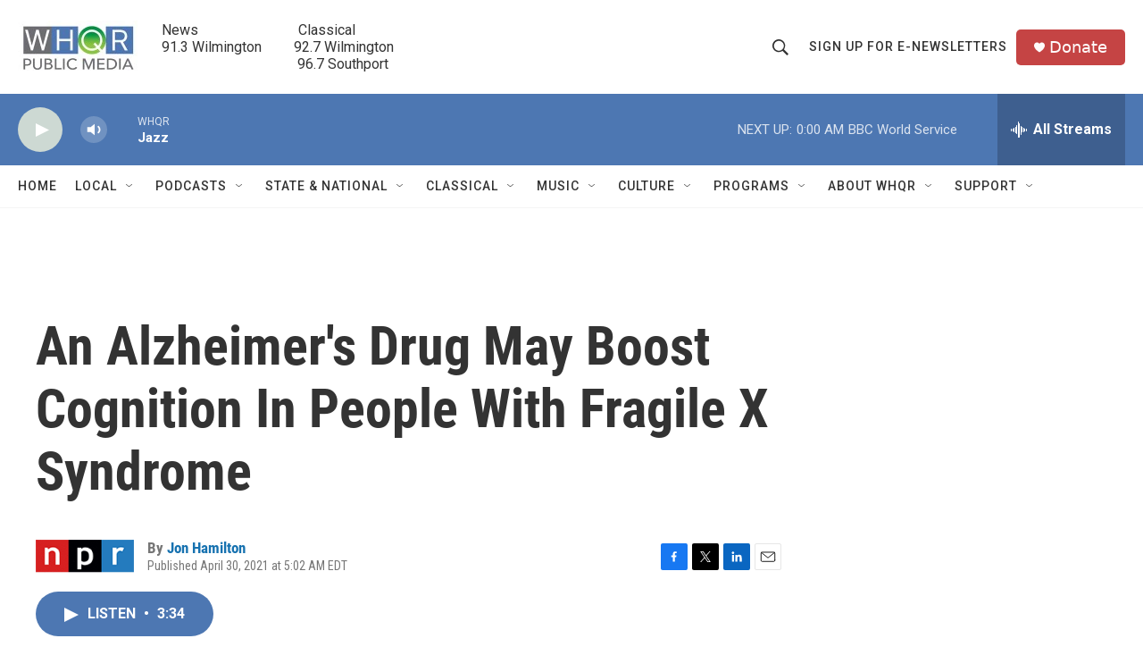

--- FILE ---
content_type: text/html;charset=UTF-8
request_url: https://www.whqr.org/2021-04-30/an-alzheimers-drug-may-boost-cognition-in-people-with-fragile-x-syndrome
body_size: 34232
content:
<!DOCTYPE html>
<html class="ArtP aside" lang="en">
    <head>
    <meta charset="UTF-8">

    

    <style data-cssvarsponyfill="true">
        :root { --siteBgColorInverse: #121212; --primaryTextColorInverse: #ffffff; --secondaryTextColorInverse: #cccccc; --tertiaryTextColorInverse: #cccccc; --headerBgColorInverse: #000000; --headerBorderColorInverse: #858585; --headerTextColorInverse: #ffffff; --secC1_Inverse: #a2a2a2; --secC4_Inverse: #282828; --headerNavBarBgColorInverse: #121212; --headerMenuBgColorInverse: #ffffff; --headerMenuTextColorInverse: #6b2b85; --headerMenuTextColorHoverInverse: #6b2b85; --liveBlogTextColorInverse: #ffffff; --applyButtonColorInverse: #4485D5; --applyButtonTextColorInverse: #4485D5; --siteBgColor: #ffffff; --primaryTextColor: #333333; --secondaryTextColor: #666666; --secC1: #767676; --secC4: #f5f5f5; --secC5: #ffffff; --siteBgColor: #ffffff; --siteInverseBgColor: #000000; --linkColor: #1772b0; --linkHoverColor: #125c8e; --headerBgColor: #ffffff; --headerBgColorInverse: #000000; --headerBorderColor: #e6e6e6; --headerBorderColorInverse: #858585; --tertiaryTextColor: #1c1c1c; --headerTextColor: #333333; --buttonTextColor: #ffffff; --headerNavBarBgColor: #ffffff; --headerNavBarTextColor: #333333; --headerMenuBgColor: #ffffff; --headerMenuTextColor: #333333; --headerMenuTextColorHover: #68ac4d; --liveBlogTextColor: #282829; --applyButtonColor: #194173; --applyButtonTextColor: #2c4273; --primaryColor1: #4d77b2; --primaryColor2: #cdd9d3; --breakingColor: #ff6f00; --secC2: #cccccc; --secC3: #e6e6e6; --secC5: #ffffff; --linkColor: #1772b0; --linkHoverColor: #125c8e; --donateBGColor: #c54444; --headerIconColor: #fffbfb; --hatButtonBgColor: #ffffff; --hatButtonBgHoverColor: #411c58; --hatButtonBorderColor: #411c58; --hatButtonBorderHoverColor: #ffffff; --hatButtoniconColor: #d62021; --hatButtonTextColor: #411c58; --hatButtonTextHoverColor: #ffffff; --footerTextColor: #ffffff; --footerTextBgColor: #ffffff; --footerPartnersBgColor: #000000; --listBorderColor: #030202; --gridBorderColor: #e6e6e6; --tagButtonBorderColor: #1772b0; --tagButtonTextColor: #1772b0; --breakingTextColor: #ffffff; --sectionTextColor: #ffffff; --contentWidth: 1240px; --primaryHeadlineFont: sans-serif; --secHlFont: sans-serif; --bodyFont: sans-serif; --colorWhite: #ffffff; --colorBlack: #000000;} .fonts-loaded { --primaryHeadlineFont: "Roboto Condensed"; --secHlFont: "Roboto Condensed"; --bodyFont: "Roboto"; --liveBlogBodyFont: "Roboto";}
    </style>

    
    <meta property="og:title" content="An Alzheimer&#x27;s Drug May Boost Cognition In People With Fragile X Syndrome">

    <meta property="og:url" content="https://www.whqr.org/2021-04-30/an-alzheimers-drug-may-boost-cognition-in-people-with-fragile-x-syndrome">

    <meta property="og:image" content="https://npr.brightspotcdn.com/dims4/default/d13ecba/2147483647/strip/true/crop/2000x1050+0+141/resize/1200x630!/quality/90/?url=https%3A%2F%2Fmedia.npr.org%2Fassets%2Fimg%2F2021%2F04%2F29%2Fsciencesource_ss22489561_custom-fe65783c9b77f5d923b6c4ffe71be80c4fb8bd0b.jpg">

    
    <meta property="og:image:url" content="https://npr.brightspotcdn.com/dims4/default/d13ecba/2147483647/strip/true/crop/2000x1050+0+141/resize/1200x630!/quality/90/?url=https%3A%2F%2Fmedia.npr.org%2Fassets%2Fimg%2F2021%2F04%2F29%2Fsciencesource_ss22489561_custom-fe65783c9b77f5d923b6c4ffe71be80c4fb8bd0b.jpg">
    
    <meta property="og:image:width" content="1200">
    <meta property="og:image:height" content="630">
    <meta property="og:image:type" content="image/jpeg">
    
    <meta property="og:image:alt" content="Fragile X syndrome involves changes in the X chromosome, as pictured in the four columns of chromosomes starting on the left. The fifth column, on the far right, shows two normal X chromosomes.">
    

    <meta property="og:description" content="An experimental medicine seems to ease symptoms of Fragile X syndrome, a genetic disorder that is the most common inherited cause of intellectual disabilities and autism.">

    <meta property="og:site_name" content="WHQR">



    <meta property="og:type" content="article">

    <meta property="article:author" content="https://www.whqr.org/people/jon-hamilton">

    <meta property="article:published_time" content="2021-04-30T09:02:17">

    <meta property="article:modified_time" content="2021-04-30T12:46:15.231">

    <meta property="article:tag" content="NPR News">
<meta name="disqus.shortname" content="npr-whqr">
<meta name="disqus.url" content="https://www.whqr.org/2021-04-30/an-alzheimers-drug-may-boost-cognition-in-people-with-fragile-x-syndrome">
<meta name="disqus.title" content="An Alzheimer&#x27;s Drug May Boost Cognition In People With Fragile X Syndrome">
<meta name="disqus.identifier" content="00000179-22d0-d250-a579-e2ddbd240000">

    <meta property="fb:app_id" content="279756507647308">


    
    <meta name="twitter:card" content="summary_large_image"/>
    
    
    
    
    <meta name="twitter:description" content="An experimental medicine seems to ease symptoms of Fragile X syndrome, a genetic disorder that is the most common inherited cause of intellectual disabilities and autism."/>
    
    
    <meta name="twitter:image" content="https://npr.brightspotcdn.com/dims4/default/9e35c2d/2147483647/strip/true/crop/2000x1125+0+104/resize/1200x675!/quality/90/?url=https%3A%2F%2Fmedia.npr.org%2Fassets%2Fimg%2F2021%2F04%2F29%2Fsciencesource_ss22489561_custom-fe65783c9b77f5d923b6c4ffe71be80c4fb8bd0b.jpg"/>

    
    <meta name="twitter:image:alt" content="Fragile X syndrome involves changes in the X chromosome, as pictured in the four columns of chromosomes starting on the left. The fifth column, on the far right, shows two normal X chromosomes."/>
    
    
    <meta name="twitter:site" content="@@whqr"/>
    
    
    
    <meta name="twitter:title" content="An Alzheimer&#x27;s Drug May Boost Cognition In People With Fragile X Syndrome"/>
    


    <link data-cssvarsponyfill="true" class="Webpack-css" rel="stylesheet" href="https://npr.brightspotcdn.com/resource/00000177-1bc0-debb-a57f-dfcf4a950000/styleguide/All.min.0db89f2a608a6b13cec2d9fc84f71c45.gz.css">

    

    <style>.FooterNavigation-items-item {
    display: inline-block
}</style>
<style>[class*='-articleBody'] > ul,
[class*='-articleBody'] > ul ul {
    list-style-type: disc;
}</style>


    <meta name="viewport" content="width=device-width, initial-scale=1, viewport-fit=cover"><title>An Alzheimer&#x27;s Drug May Boost Cognition In People With Fragile X Syndrome | WHQR</title><meta name="description" content="An experimental medicine seems to ease symptoms of Fragile X syndrome, a genetic disorder that is the most common inherited cause of intellectual disabilities and autism."><link rel="canonical" href="https://www.npr.org/sections/health-shots/2021/04/30/992160875/an-alzheimers-drug-may-boost-cognition-in-people-with-fragile-x-syndrome?ft=nprml&amp;f=992160875"><meta name="brightspot.contentId" content="00000179-22d0-d250-a579-e2ddbd240000"><link rel="apple-touch-icon"sizes="180x180"href="/apple-touch-icon.png"><link rel="icon"type="image/png"href="/favicon-32x32.png"><link rel="icon"type="image/png"href="/favicon-16x16.png">
    
    
    <meta name="brightspot-dataLayer" content="{
  &quot;author&quot; : &quot;Jon Hamilton&quot;,
  &quot;bspStoryId&quot; : &quot;00000179-22d0-d250-a579-e2ddbd240000&quot;,
  &quot;category&quot; : &quot;&quot;,
  &quot;inlineAudio&quot; : 1,
  &quot;keywords&quot; : &quot;NPR News&quot;,
  &quot;nprCmsSite&quot; : true,
  &quot;nprStoryId&quot; : &quot;992160875&quot;,
  &quot;pageType&quot; : &quot;news-story&quot;,
  &quot;program&quot; : &quot;&quot;,
  &quot;publishedDate&quot; : &quot;2021-04-30T05:02:17Z&quot;,
  &quot;siteName&quot; : &quot;WHQR&quot;,
  &quot;station&quot; : &quot;WHQR&quot;,
  &quot;stationOrgId&quot; : &quot;1177&quot;,
  &quot;storyOrgId&quot; : &quot;s1&quot;,
  &quot;storyTheme&quot; : &quot;news-story&quot;,
  &quot;storyTitle&quot; : &quot;An Alzheimer&#x27;s Drug May Boost Cognition In People With Fragile X Syndrome&quot;,
  &quot;timezone&quot; : &quot;America/New_York&quot;,
  &quot;wordCount&quot; : 0,
  &quot;series&quot; : &quot;&quot;
}">
    <script id="brightspot-dataLayer">
        (function () {
            var dataValue = document.head.querySelector('meta[name="brightspot-dataLayer"]').content;
            if (dataValue) {
                window.brightspotDataLayer = JSON.parse(dataValue);
            }
        })();
    </script>

    

    

    
    <script src="https://npr.brightspotcdn.com/resource/00000177-1bc0-debb-a57f-dfcf4a950000/styleguide/All.min.fd8f7fccc526453c829dde80fc7c2ef5.gz.js" async></script>
    

    <script async="async" src="https://securepubads.g.doubleclick.net/tag/js/gpt.js"></script>
<script type="text/javascript">
    // Google tag setup
    var googletag = googletag || {};
    googletag.cmd = googletag.cmd || [];

    googletag.cmd.push(function () {
        // @see https://developers.google.com/publisher-tag/reference#googletag.PubAdsService_enableLazyLoad
        googletag.pubads().enableLazyLoad({
            fetchMarginPercent: 100, // fetch and render ads within this % of viewport
            renderMarginPercent: 100,
            mobileScaling: 1  // Same on mobile.
        });

        googletag.pubads().enableSingleRequest()
        googletag.pubads().enableAsyncRendering()
        googletag.pubads().collapseEmptyDivs()
        googletag.pubads().disableInitialLoad()
        googletag.enableServices()
    })
</script>
<!-- no longer used, moved disqus script to be loaded by ps-disqus-comment-module.js to avoid errors --><script type="application/ld+json">{"@context":"http://schema.org","@type":"ListenAction","description":"An experimental medicine seems to ease symptoms of Fragile X syndrome, a genetic disorder that is the most common inherited cause of intellectual disabilities and autism.","name":"An Alzheimer's Drug May Boost Cognition In People With Fragile X Syndrome"}</script><script>

  window.fbAsyncInit = function() {
      FB.init({
          
              appId : '279756507647308',
          
          xfbml : true,
          version : 'v2.9'
      });
  };

  (function(d, s, id){
     var js, fjs = d.getElementsByTagName(s)[0];
     if (d.getElementById(id)) {return;}
     js = d.createElement(s); js.id = id;
     js.src = "//connect.facebook.net/en_US/sdk.js";
     fjs.parentNode.insertBefore(js, fjs);
   }(document, 'script', 'facebook-jssdk'));
</script>
<meta name="gtm-dataLayer" content="{
  &quot;gtmAuthor&quot; : &quot;Jon Hamilton&quot;,
  &quot;gtmBspStoryId&quot; : &quot;00000179-22d0-d250-a579-e2ddbd240000&quot;,
  &quot;gtmCategory&quot; : &quot;&quot;,
  &quot;gtmInlineAudio&quot; : 1,
  &quot;gtmKeywords&quot; : &quot;NPR News&quot;,
  &quot;gtmNprCmsSite&quot; : true,
  &quot;gtmNprStoryId&quot; : &quot;992160875&quot;,
  &quot;gtmPageType&quot; : &quot;news-story&quot;,
  &quot;gtmProgram&quot; : &quot;&quot;,
  &quot;gtmPublishedDate&quot; : &quot;2021-04-30T05:02:17Z&quot;,
  &quot;gtmSiteName&quot; : &quot;WHQR&quot;,
  &quot;gtmStation&quot; : &quot;WHQR&quot;,
  &quot;gtmStationOrgId&quot; : &quot;1177&quot;,
  &quot;gtmStoryOrgId&quot; : &quot;s1&quot;,
  &quot;gtmStoryTheme&quot; : &quot;news-story&quot;,
  &quot;gtmStoryTitle&quot; : &quot;An Alzheimer&#x27;s Drug May Boost Cognition In People With Fragile X Syndrome&quot;,
  &quot;gtmTimezone&quot; : &quot;America/New_York&quot;,
  &quot;gtmWordCount&quot; : 0,
  &quot;gtmSeries&quot; : &quot;&quot;
}"><script>

    (function () {
        var dataValue = document.head.querySelector('meta[name="gtm-dataLayer"]').content;
        if (dataValue) {
            window.dataLayer = window.dataLayer || [];
            dataValue = JSON.parse(dataValue);
            dataValue['event'] = 'gtmFirstView';
            window.dataLayer.push(dataValue);
        }
    })();

    (function(w,d,s,l,i){w[l]=w[l]||[];w[l].push({'gtm.start':
            new Date().getTime(),event:'gtm.js'});var f=d.getElementsByTagName(s)[0],
        j=d.createElement(s),dl=l!='dataLayer'?'&l='+l:'';j.async=true;j.src=
        'https://www.googletagmanager.com/gtm.js?id='+i+dl;f.parentNode.insertBefore(j,f);
})(window,document,'script','dataLayer','GTM-N39QFDR ');</script><script type="application/ld+json">{"@context":"http://schema.org","@type":"NewsArticle","author":[{"@context":"http://schema.org","@type":"Person","name":"Jon Hamilton","url":"https://www.whqr.org/people/jon-hamilton"}],"dateModified":"2021-04-30T08:46:15Z","datePublished":"2021-04-30T05:02:17Z","headline":"An Alzheimer's Drug May Boost Cognition In People With Fragile X Syndrome","image":{"@context":"http://schema.org","@type":"ImageObject","url":"https://media.npr.org/assets/img/2021/04/29/sciencesource_ss22489561_custom-fe65783c9b77f5d923b6c4ffe71be80c4fb8bd0b.jpg"},"mainEntityOfPage":{"@type":"NewsArticle","@id":"https://www.whqr.org/2021-04-30/an-alzheimers-drug-may-boost-cognition-in-people-with-fragile-x-syndrome"},"publisher":{"@type":"Organization","name":"WHQR","logo":{"@context":"http://schema.org","@type":"ImageObject","height":"60","url":"https://npr.brightspotcdn.com/dims4/default/b2f363f/2147483647/resize/x60/quality/90/?url=http%3A%2F%2Fnpr-brightspot.s3.amazonaws.com%2F3d%2F19%2F3f5fd2264917b435d7724d211edb%2Fwhqr-logo-newq-no-tag-450x201.jpg","width":"134"}}}</script><script>window.addEventListener('DOMContentLoaded', (event) => {
    window.nulldurationobserver = new MutationObserver(function (mutations) {
        document.querySelectorAll('.StreamPill-duration').forEach(pill => { 
      if (pill.innerText == "LISTENNULL") {
         pill.innerText = "LISTEN"
      } 
    });
      });

      window.nulldurationobserver.observe(document.body, {
        childList: true,
        subtree: true
      });
});
</script>


    <script>
        var head = document.getElementsByTagName('head')
        head = head[0]
        var link = document.createElement('link');
        link.setAttribute('href', 'https://fonts.googleapis.com/css?family=Roboto Condensed|Roboto|Roboto:400,500,700&display=swap');
        var relList = link.relList;

        if (relList && relList.supports('preload')) {
            link.setAttribute('as', 'style');
            link.setAttribute('rel', 'preload');
            link.setAttribute('onload', 'this.rel="stylesheet"');
            link.setAttribute('crossorigin', 'anonymous');
        } else {
            link.setAttribute('rel', 'stylesheet');
        }

        head.appendChild(link);
    </script>
</head>


    <body class="Page-body" data-content-width="1240px">
    <noscript>
    <iframe src="https://www.googletagmanager.com/ns.html?id=GTM-N39QFDR " height="0" width="0" style="display:none;visibility:hidden"></iframe>
</noscript>
        

    <!-- Putting icons here, so we don't have to include in a bunch of -body hbs's -->
<svg xmlns="http://www.w3.org/2000/svg" style="display:none" id="iconsMap1" class="iconsMap">
    <symbol id="play-icon" viewBox="0 0 115 115">
        <polygon points="0,0 115,57.5 0,115" fill="currentColor" />
    </symbol>
    <symbol id="grid" viewBox="0 0 32 32">
            <g>
                <path d="M6.4,5.7 C6.4,6.166669 6.166669,6.4 5.7,6.4 L0.7,6.4 C0.233331,6.4 0,6.166669 0,5.7 L0,0.7 C0,0.233331 0.233331,0 0.7,0 L5.7,0 C6.166669,0 6.4,0.233331 6.4,0.7 L6.4,5.7 Z M19.2,5.7 C19.2,6.166669 18.966669,6.4 18.5,6.4 L13.5,6.4 C13.033331,6.4 12.8,6.166669 12.8,5.7 L12.8,0.7 C12.8,0.233331 13.033331,0 13.5,0 L18.5,0 C18.966669,0 19.2,0.233331 19.2,0.7 L19.2,5.7 Z M32,5.7 C32,6.166669 31.766669,6.4 31.3,6.4 L26.3,6.4 C25.833331,6.4 25.6,6.166669 25.6,5.7 L25.6,0.7 C25.6,0.233331 25.833331,0 26.3,0 L31.3,0 C31.766669,0 32,0.233331 32,0.7 L32,5.7 Z M6.4,18.5 C6.4,18.966669 6.166669,19.2 5.7,19.2 L0.7,19.2 C0.233331,19.2 0,18.966669 0,18.5 L0,13.5 C0,13.033331 0.233331,12.8 0.7,12.8 L5.7,12.8 C6.166669,12.8 6.4,13.033331 6.4,13.5 L6.4,18.5 Z M19.2,18.5 C19.2,18.966669 18.966669,19.2 18.5,19.2 L13.5,19.2 C13.033331,19.2 12.8,18.966669 12.8,18.5 L12.8,13.5 C12.8,13.033331 13.033331,12.8 13.5,12.8 L18.5,12.8 C18.966669,12.8 19.2,13.033331 19.2,13.5 L19.2,18.5 Z M32,18.5 C32,18.966669 31.766669,19.2 31.3,19.2 L26.3,19.2 C25.833331,19.2 25.6,18.966669 25.6,18.5 L25.6,13.5 C25.6,13.033331 25.833331,12.8 26.3,12.8 L31.3,12.8 C31.766669,12.8 32,13.033331 32,13.5 L32,18.5 Z M6.4,31.3 C6.4,31.766669 6.166669,32 5.7,32 L0.7,32 C0.233331,32 0,31.766669 0,31.3 L0,26.3 C0,25.833331 0.233331,25.6 0.7,25.6 L5.7,25.6 C6.166669,25.6 6.4,25.833331 6.4,26.3 L6.4,31.3 Z M19.2,31.3 C19.2,31.766669 18.966669,32 18.5,32 L13.5,32 C13.033331,32 12.8,31.766669 12.8,31.3 L12.8,26.3 C12.8,25.833331 13.033331,25.6 13.5,25.6 L18.5,25.6 C18.966669,25.6 19.2,25.833331 19.2,26.3 L19.2,31.3 Z M32,31.3 C32,31.766669 31.766669,32 31.3,32 L26.3,32 C25.833331,32 25.6,31.766669 25.6,31.3 L25.6,26.3 C25.6,25.833331 25.833331,25.6 26.3,25.6 L31.3,25.6 C31.766669,25.6 32,25.833331 32,26.3 L32,31.3 Z" id=""></path>
            </g>
    </symbol>
    <symbol id="radio-stream" width="18" height="19" viewBox="0 0 18 19">
        <g fill="currentColor" fill-rule="nonzero">
            <path d="M.5 8c-.276 0-.5.253-.5.565v1.87c0 .312.224.565.5.565s.5-.253.5-.565v-1.87C1 8.253.776 8 .5 8zM2.5 8c-.276 0-.5.253-.5.565v1.87c0 .312.224.565.5.565s.5-.253.5-.565v-1.87C3 8.253 2.776 8 2.5 8zM3.5 7c-.276 0-.5.276-.5.617v3.766c0 .34.224.617.5.617s.5-.276.5-.617V7.617C4 7.277 3.776 7 3.5 7zM5.5 6c-.276 0-.5.275-.5.613v5.774c0 .338.224.613.5.613s.5-.275.5-.613V6.613C6 6.275 5.776 6 5.5 6zM6.5 4c-.276 0-.5.26-.5.58v8.84c0 .32.224.58.5.58s.5-.26.5-.58V4.58C7 4.26 6.776 4 6.5 4zM8.5 0c-.276 0-.5.273-.5.61v17.78c0 .337.224.61.5.61s.5-.273.5-.61V.61C9 .273 8.776 0 8.5 0zM9.5 2c-.276 0-.5.274-.5.612v14.776c0 .338.224.612.5.612s.5-.274.5-.612V2.612C10 2.274 9.776 2 9.5 2zM11.5 5c-.276 0-.5.276-.5.616v8.768c0 .34.224.616.5.616s.5-.276.5-.616V5.616c0-.34-.224-.616-.5-.616zM12.5 6c-.276 0-.5.262-.5.584v4.832c0 .322.224.584.5.584s.5-.262.5-.584V6.584c0-.322-.224-.584-.5-.584zM14.5 7c-.276 0-.5.29-.5.647v3.706c0 .357.224.647.5.647s.5-.29.5-.647V7.647C15 7.29 14.776 7 14.5 7zM15.5 8c-.276 0-.5.253-.5.565v1.87c0 .312.224.565.5.565s.5-.253.5-.565v-1.87c0-.312-.224-.565-.5-.565zM17.5 8c-.276 0-.5.253-.5.565v1.87c0 .312.224.565.5.565s.5-.253.5-.565v-1.87c0-.312-.224-.565-.5-.565z"/>
        </g>
    </symbol>
    <symbol id="icon-magnify" viewBox="0 0 31 31">
        <g>
            <path fill-rule="evenodd" d="M22.604 18.89l-.323.566 8.719 8.8L28.255 31l-8.719-8.8-.565.404c-2.152 1.346-4.386 2.018-6.7 2.018-3.39 0-6.284-1.21-8.679-3.632C1.197 18.568 0 15.66 0 12.27c0-3.39 1.197-6.283 3.592-8.678C5.987 1.197 8.88 0 12.271 0c3.39 0 6.283 1.197 8.678 3.592 2.395 2.395 3.593 5.288 3.593 8.679 0 2.368-.646 4.574-1.938 6.62zM19.162 5.77C17.322 3.925 15.089 3 12.46 3c-2.628 0-4.862.924-6.702 2.77C3.92 7.619 3 9.862 3 12.5c0 2.639.92 4.882 2.76 6.73C7.598 21.075 9.832 22 12.46 22c2.629 0 4.862-.924 6.702-2.77C21.054 17.33 22 15.085 22 12.5c0-2.586-.946-4.83-2.838-6.73z"/>
        </g>
    </symbol>
    <symbol id="burger-menu" viewBox="0 0 14 10">
        <g>
            <path fill-rule="evenodd" d="M0 5.5v-1h14v1H0zM0 1V0h14v1H0zm0 9V9h14v1H0z"></path>
        </g>
    </symbol>
    <symbol id="close-x" viewBox="0 0 14 14">
        <g>
            <path fill-rule="nonzero" d="M6.336 7L0 .664.664 0 7 6.336 13.336 0 14 .664 7.664 7 14 13.336l-.664.664L7 7.664.664 14 0 13.336 6.336 7z"></path>
        </g>
    </symbol>
    <symbol id="share-more-arrow" viewBox="0 0 512 512" style="enable-background:new 0 0 512 512;">
        <g>
            <g>
                <path d="M512,241.7L273.643,3.343v156.152c-71.41,3.744-138.015,33.337-188.958,84.28C30.075,298.384,0,370.991,0,448.222v60.436
                    l29.069-52.985c45.354-82.671,132.173-134.027,226.573-134.027c5.986,0,12.004,0.212,18.001,0.632v157.779L512,241.7z
                    M255.642,290.666c-84.543,0-163.661,36.792-217.939,98.885c26.634-114.177,129.256-199.483,251.429-199.483h15.489V78.131
                    l163.568,163.568L304.621,405.267V294.531l-13.585-1.683C279.347,291.401,267.439,290.666,255.642,290.666z"></path>
            </g>
        </g>
    </symbol>
    <symbol id="chevron" viewBox="0 0 100 100">
        <g>
            <path d="M22.4566257,37.2056786 L-21.4456527,71.9511488 C-22.9248661,72.9681457 -24.9073712,72.5311671 -25.8758148,70.9765924 L-26.9788683,69.2027424 C-27.9450684,67.6481676 -27.5292733,65.5646602 -26.0500598,64.5484493 L20.154796,28.2208967 C21.5532435,27.2597011 23.3600078,27.2597011 24.759951,28.2208967 L71.0500598,64.4659264 C72.5292733,65.4829232 72.9450684,67.5672166 71.9788683,69.1217913 L70.8750669,70.8956413 C69.9073712,72.4502161 67.9241183,72.8848368 66.4449048,71.8694118 L22.4566257,37.2056786 Z" id="Transparent-Chevron" transform="translate(22.500000, 50.000000) rotate(90.000000) translate(-22.500000, -50.000000) "></path>
        </g>
    </symbol>
</svg>

<svg xmlns="http://www.w3.org/2000/svg" style="display:none" id="iconsMap2" class="iconsMap">
    <symbol id="mono-icon-facebook" viewBox="0 0 10 19">
        <path fill-rule="evenodd" d="M2.707 18.25V10.2H0V7h2.707V4.469c0-1.336.375-2.373 1.125-3.112C4.582.62 5.578.25 6.82.25c1.008 0 1.828.047 2.461.14v2.848H7.594c-.633 0-1.067.14-1.301.422-.188.235-.281.61-.281 1.125V7H9l-.422 3.2H6.012v8.05H2.707z"></path>
    </symbol>
    <symbol id="mono-icon-instagram" viewBox="0 0 17 17">
        <g>
            <path fill-rule="evenodd" d="M8.281 4.207c.727 0 1.4.182 2.022.545a4.055 4.055 0 0 1 1.476 1.477c.364.62.545 1.294.545 2.021 0 .727-.181 1.4-.545 2.021a4.055 4.055 0 0 1-1.476 1.477 3.934 3.934 0 0 1-2.022.545c-.726 0-1.4-.182-2.021-.545a4.055 4.055 0 0 1-1.477-1.477 3.934 3.934 0 0 1-.545-2.021c0-.727.182-1.4.545-2.021A4.055 4.055 0 0 1 6.26 4.752a3.934 3.934 0 0 1 2.021-.545zm0 6.68a2.54 2.54 0 0 0 1.864-.774 2.54 2.54 0 0 0 .773-1.863 2.54 2.54 0 0 0-.773-1.863 2.54 2.54 0 0 0-1.864-.774 2.54 2.54 0 0 0-1.863.774 2.54 2.54 0 0 0-.773 1.863c0 .727.257 1.348.773 1.863a2.54 2.54 0 0 0 1.863.774zM13.45 4.03c-.023.258-.123.48-.299.668a.856.856 0 0 1-.65.281.913.913 0 0 1-.668-.28.913.913 0 0 1-.281-.669c0-.258.094-.48.281-.668a.913.913 0 0 1 .668-.28c.258 0 .48.093.668.28.187.188.281.41.281.668zm2.672.95c.023.656.035 1.746.035 3.269 0 1.523-.017 2.62-.053 3.287-.035.668-.134 1.248-.298 1.74a4.098 4.098 0 0 1-.967 1.53 4.098 4.098 0 0 1-1.53.966c-.492.164-1.072.264-1.74.3-.668.034-1.763.052-3.287.052-1.523 0-2.619-.018-3.287-.053-.668-.035-1.248-.146-1.74-.334a3.747 3.747 0 0 1-1.53-.931 4.098 4.098 0 0 1-.966-1.53c-.164-.492-.264-1.072-.299-1.74C.424 10.87.406 9.773.406 8.25S.424 5.63.46 4.963c.035-.668.135-1.248.299-1.74.21-.586.533-1.096.967-1.53A4.098 4.098 0 0 1 3.254.727c.492-.164 1.072-.264 1.74-.3C5.662.394 6.758.376 8.281.376c1.524 0 2.62.018 3.287.053.668.035 1.248.135 1.74.299a4.098 4.098 0 0 1 2.496 2.496c.165.492.27 1.078.317 1.757zm-1.687 7.91c.14-.399.234-1.032.28-1.899.024-.515.036-1.242.036-2.18V7.689c0-.961-.012-1.688-.035-2.18-.047-.89-.14-1.524-.281-1.899a2.537 2.537 0 0 0-1.512-1.511c-.375-.14-1.008-.235-1.899-.282a51.292 51.292 0 0 0-2.18-.035H7.72c-.938 0-1.664.012-2.18.035-.867.047-1.5.141-1.898.282a2.537 2.537 0 0 0-1.512 1.511c-.14.375-.234 1.008-.281 1.899a51.292 51.292 0 0 0-.036 2.18v1.125c0 .937.012 1.664.036 2.18.047.866.14 1.5.28 1.898.306.726.81 1.23 1.513 1.511.398.141 1.03.235 1.898.282.516.023 1.242.035 2.18.035h1.125c.96 0 1.687-.012 2.18-.035.89-.047 1.523-.141 1.898-.282.726-.304 1.23-.808 1.512-1.511z"></path>
        </g>
    </symbol>
    <symbol id="mono-icon-email" viewBox="0 0 512 512">
        <g>
            <path d="M67,148.7c11,5.8,163.8,89.1,169.5,92.1c5.7,3,11.5,4.4,20.5,4.4c9,0,14.8-1.4,20.5-4.4c5.7-3,158.5-86.3,169.5-92.1
                c4.1-2.1,11-5.9,12.5-10.2c2.6-7.6-0.2-10.5-11.3-10.5H257H65.8c-11.1,0-13.9,3-11.3,10.5C56,142.9,62.9,146.6,67,148.7z"></path>
            <path d="M455.7,153.2c-8.2,4.2-81.8,56.6-130.5,88.1l82.2,92.5c2,2,2.9,4.4,1.8,5.6c-1.2,1.1-3.8,0.5-5.9-1.4l-98.6-83.2
                c-14.9,9.6-25.4,16.2-27.2,17.2c-7.7,3.9-13.1,4.4-20.5,4.4c-7.4,0-12.8-0.5-20.5-4.4c-1.9-1-12.3-7.6-27.2-17.2l-98.6,83.2
                c-2,2-4.7,2.6-5.9,1.4c-1.2-1.1-0.3-3.6,1.7-5.6l82.1-92.5c-48.7-31.5-123.1-83.9-131.3-88.1c-8.8-4.5-9.3,0.8-9.3,4.9
                c0,4.1,0,205,0,205c0,9.3,13.7,20.9,23.5,20.9H257h185.5c9.8,0,21.5-11.7,21.5-20.9c0,0,0-201,0-205
                C464,153.9,464.6,148.7,455.7,153.2z"></path>
        </g>
    </symbol>
    <symbol id="default-image" width="24" height="24" viewBox="0 0 24 24" fill="none" stroke="currentColor" stroke-width="2" stroke-linecap="round" stroke-linejoin="round" class="feather feather-image">
        <rect x="3" y="3" width="18" height="18" rx="2" ry="2"></rect>
        <circle cx="8.5" cy="8.5" r="1.5"></circle>
        <polyline points="21 15 16 10 5 21"></polyline>
    </symbol>
    <symbol id="icon-email" width="18px" viewBox="0 0 20 14">
        <g id="Symbols" stroke="none" stroke-width="1" fill="none" fill-rule="evenodd" stroke-linecap="round" stroke-linejoin="round">
            <g id="social-button-bar" transform="translate(-125.000000, -8.000000)" stroke="#000000">
                <g id="Group-2" transform="translate(120.000000, 0.000000)">
                    <g id="envelope" transform="translate(6.000000, 9.000000)">
                        <path d="M17.5909091,10.6363636 C17.5909091,11.3138182 17.0410909,11.8636364 16.3636364,11.8636364 L1.63636364,11.8636364 C0.958909091,11.8636364 0.409090909,11.3138182 0.409090909,10.6363636 L0.409090909,1.63636364 C0.409090909,0.958090909 0.958909091,0.409090909 1.63636364,0.409090909 L16.3636364,0.409090909 C17.0410909,0.409090909 17.5909091,0.958090909 17.5909091,1.63636364 L17.5909091,10.6363636 L17.5909091,10.6363636 Z" id="Stroke-406"></path>
                        <polyline id="Stroke-407" points="17.1818182 0.818181818 9 7.36363636 0.818181818 0.818181818"></polyline>
                    </g>
                </g>
            </g>
        </g>
    </symbol>
    <symbol id="mono-icon-print" viewBox="0 0 12 12">
        <g fill-rule="evenodd">
            <path fill-rule="nonzero" d="M9 10V7H3v3H1a1 1 0 0 1-1-1V4a1 1 0 0 1 1-1h10a1 1 0 0 1 1 1v3.132A2.868 2.868 0 0 1 9.132 10H9zm.5-4.5a1 1 0 1 0 0-2 1 1 0 0 0 0 2zM3 0h6v2H3z"></path>
            <path d="M4 8h4v4H4z"></path>
        </g>
    </symbol>
    <symbol id="mono-icon-copylink" viewBox="0 0 12 12">
        <g fill-rule="evenodd">
            <path d="M10.199 2.378c.222.205.4.548.465.897.062.332.016.614-.132.774L8.627 6.106c-.187.203-.512.232-.75-.014a.498.498 0 0 0-.706.028.499.499 0 0 0 .026.706 1.509 1.509 0 0 0 2.165-.04l1.903-2.06c.37-.398.506-.98.382-1.636-.105-.557-.392-1.097-.77-1.445L9.968.8C9.591.452 9.03.208 8.467.145 7.803.072 7.233.252 6.864.653L4.958 2.709a1.509 1.509 0 0 0 .126 2.161.5.5 0 1 0 .68-.734c-.264-.218-.26-.545-.071-.747L7.597 1.33c.147-.16.425-.228.76-.19.353.038.71.188.931.394l.91.843.001.001zM1.8 9.623c-.222-.205-.4-.549-.465-.897-.062-.332-.016-.614.132-.774l1.905-2.057c.187-.203.512-.232.75.014a.498.498 0 0 0 .706-.028.499.499 0 0 0-.026-.706 1.508 1.508 0 0 0-2.165.04L.734 7.275c-.37.399-.506.98-.382 1.637.105.557.392 1.097.77 1.445l.91.843c.376.35.937.594 1.5.656.664.073 1.234-.106 1.603-.507L7.04 9.291a1.508 1.508 0 0 0-.126-2.16.5.5 0 0 0-.68.734c.264.218.26.545.071.747l-1.904 2.057c-.147.16-.425.228-.76.191-.353-.038-.71-.188-.931-.394l-.91-.843z"></path>
            <path d="M8.208 3.614a.5.5 0 0 0-.707.028L3.764 7.677a.5.5 0 0 0 .734.68L8.235 4.32a.5.5 0 0 0-.027-.707"></path>
        </g>
    </symbol>
    <symbol id="mono-icon-linkedin" viewBox="0 0 16 17">
        <g fill-rule="evenodd">
            <path d="M3.734 16.125H.464V5.613h3.27zM2.117 4.172c-.515 0-.96-.188-1.336-.563A1.825 1.825 0 0 1 .22 2.273c0-.515.187-.96.562-1.335.375-.375.82-.563 1.336-.563.516 0 .961.188 1.336.563.375.375.563.82.563 1.335 0 .516-.188.961-.563 1.336-.375.375-.82.563-1.336.563zM15.969 16.125h-3.27v-5.133c0-.844-.07-1.453-.21-1.828-.259-.633-.762-.95-1.512-.95s-1.278.282-1.582.845c-.235.421-.352 1.043-.352 1.863v5.203H5.809V5.613h3.128v1.442h.036c.234-.469.609-.856 1.125-1.16.562-.375 1.218-.563 1.968-.563 1.524 0 2.59.48 3.2 1.441.468.774.703 1.97.703 3.586v5.766z"></path>
        </g>
    </symbol>
    <symbol id="mono-icon-pinterest" viewBox="0 0 512 512">
        <g>
            <path d="M256,32C132.3,32,32,132.3,32,256c0,91.7,55.2,170.5,134.1,205.2c-0.6-15.6-0.1-34.4,3.9-51.4
                c4.3-18.2,28.8-122.1,28.8-122.1s-7.2-14.3-7.2-35.4c0-33.2,19.2-58,43.2-58c20.4,0,30.2,15.3,30.2,33.6
                c0,20.5-13.1,51.1-19.8,79.5c-5.6,23.8,11.9,43.1,35.4,43.1c42.4,0,71-54.5,71-119.1c0-49.1-33.1-85.8-93.2-85.8
                c-67.9,0-110.3,50.7-110.3,107.3c0,19.5,5.8,33.3,14.8,43.9c4.1,4.9,4.7,6.9,3.2,12.5c-1.1,4.1-3.5,14-4.6,18
                c-1.5,5.7-6.1,7.7-11.2,5.6c-31.3-12.8-45.9-47-45.9-85.6c0-63.6,53.7-139.9,160.1-139.9c85.5,0,141.8,61.9,141.8,128.3
                c0,87.9-48.9,153.5-120.9,153.5c-24.2,0-46.9-13.1-54.7-27.9c0,0-13,51.6-15.8,61.6c-4.7,17.3-14,34.5-22.5,48
                c20.1,5.9,41.4,9.2,63.5,9.2c123.7,0,224-100.3,224-224C480,132.3,379.7,32,256,32z"></path>
        </g>
    </symbol>
    <symbol id="mono-icon-tumblr" viewBox="0 0 512 512">
        <g>
            <path d="M321.2,396.3c-11.8,0-22.4-2.8-31.5-8.3c-6.9-4.1-11.5-9.6-14-16.4c-2.6-6.9-3.6-22.3-3.6-46.4V224h96v-64h-96V48h-61.9
                c-2.7,21.5-7.5,44.7-14.5,58.6c-7,13.9-14,25.8-25.6,35.7c-11.6,9.9-25.6,17.9-41.9,23.3V224h48v140.4c0,19,2,33.5,5.9,43.5
                c4,10,11.1,19.5,21.4,28.4c10.3,8.9,22.8,15.7,37.3,20.5c14.6,4.8,31.4,7.2,50.4,7.2c16.7,0,30.3-1.7,44.7-5.1
                c14.4-3.4,30.5-9.3,48.2-17.6v-65.6C363.2,389.4,342.3,396.3,321.2,396.3z"></path>
        </g>
    </symbol>
    <symbol id="mono-icon-twitter" viewBox="0 0 1200 1227">
        <g>
            <path d="M714.163 519.284L1160.89 0H1055.03L667.137 450.887L357.328 0H0L468.492 681.821L0 1226.37H105.866L515.491
            750.218L842.672 1226.37H1200L714.137 519.284H714.163ZM569.165 687.828L521.697 619.934L144.011 79.6944H306.615L611.412
            515.685L658.88 583.579L1055.08 1150.3H892.476L569.165 687.854V687.828Z" fill="white"></path>
        </g>
    </symbol>
    <symbol id="mono-icon-youtube" viewBox="0 0 512 512">
        <g>
            <path fill-rule="evenodd" d="M508.6,148.8c0-45-33.1-81.2-74-81.2C379.2,65,322.7,64,265,64c-3,0-6,0-9,0s-6,0-9,0c-57.6,0-114.2,1-169.6,3.6
                c-40.8,0-73.9,36.4-73.9,81.4C1,184.6-0.1,220.2,0,255.8C-0.1,291.4,1,327,3.4,362.7c0,45,33.1,81.5,73.9,81.5
                c58.2,2.7,117.9,3.9,178.6,3.8c60.8,0.2,120.3-1,178.6-3.8c40.9,0,74-36.5,74-81.5c2.4-35.7,3.5-71.3,3.4-107
                C512.1,220.1,511,184.5,508.6,148.8z M207,353.9V157.4l145,98.2L207,353.9z"></path>
        </g>
    </symbol>
    <symbol id="mono-icon-flipboard" viewBox="0 0 500 500">
        <g>
            <path d="M0,0V500H500V0ZM400,200H300V300H200V400H100V100H400Z"></path>
        </g>
    </symbol>
    <symbol id="mono-icon-bluesky" viewBox="0 0 568 501">
        <g>
            <path d="M123.121 33.6637C188.241 82.5526 258.281 181.681 284 234.873C309.719 181.681 379.759 82.5526 444.879
            33.6637C491.866 -1.61183 568 -28.9064 568 57.9464C568 75.2916 558.055 203.659 552.222 224.501C531.947 296.954
            458.067 315.434 392.347 304.249C507.222 323.8 536.444 388.56 473.333 453.32C353.473 576.312 301.061 422.461
            287.631 383.039C285.169 375.812 284.017 372.431 284 375.306C283.983 372.431 282.831 375.812 280.369 383.039C266.939
            422.461 214.527 576.312 94.6667 453.32C31.5556 388.56 60.7778 323.8 175.653 304.249C109.933 315.434 36.0535
            296.954 15.7778 224.501C9.94525 203.659 0 75.2916 0 57.9464C0 -28.9064 76.1345 -1.61183 123.121 33.6637Z"
            fill="white">
            </path>
        </g>
    </symbol>
    <symbol id="mono-icon-threads" viewBox="0 0 192 192">
        <g>
            <path d="M141.537 88.9883C140.71 88.5919 139.87 88.2104 139.019 87.8451C137.537 60.5382 122.616 44.905 97.5619 44.745C97.4484 44.7443 97.3355 44.7443 97.222 44.7443C82.2364 44.7443 69.7731 51.1409 62.102 62.7807L75.881 72.2328C81.6116 63.5383 90.6052 61.6848 97.2286 61.6848C97.3051 61.6848 97.3819 61.6848 97.4576 61.6855C105.707 61.7381 111.932 64.1366 115.961 68.814C118.893 72.2193 120.854 76.925 121.825 82.8638C114.511 81.6207 106.601 81.2385 98.145 81.7233C74.3247 83.0954 59.0111 96.9879 60.0396 116.292C60.5615 126.084 65.4397 134.508 73.775 140.011C80.8224 144.663 89.899 146.938 99.3323 146.423C111.79 145.74 121.563 140.987 128.381 132.296C133.559 125.696 136.834 117.143 138.28 106.366C144.217 109.949 148.617 114.664 151.047 120.332C155.179 129.967 155.42 145.8 142.501 158.708C131.182 170.016 117.576 174.908 97.0135 175.059C74.2042 174.89 56.9538 167.575 45.7381 153.317C35.2355 139.966 29.8077 120.682 29.6052 96C29.8077 71.3178 35.2355 52.0336 45.7381 38.6827C56.9538 24.4249 74.2039 17.11 97.0132 16.9405C119.988 17.1113 137.539 24.4614 149.184 38.788C154.894 45.8136 159.199 54.6488 162.037 64.9503L178.184 60.6422C174.744 47.9622 169.331 37.0357 161.965 27.974C147.036 9.60668 125.202 0.195148 97.0695 0H96.9569C68.8816 0.19447 47.2921 9.6418 32.7883 28.0793C19.8819 44.4864 13.2244 67.3157 13.0007 95.9325L13 96L13.0007 96.0675C13.2244 124.684 19.8819 147.514 32.7883 163.921C47.2921 182.358 68.8816 191.806 96.9569 192H97.0695C122.03 191.827 139.624 185.292 154.118 170.811C173.081 151.866 172.51 128.119 166.26 113.541C161.776 103.087 153.227 94.5962 141.537 88.9883ZM98.4405 129.507C88.0005 130.095 77.1544 125.409 76.6196 115.372C76.2232 107.93 81.9158 99.626 99.0812 98.6368C101.047 98.5234 102.976 98.468 104.871 98.468C111.106 98.468 116.939 99.0737 122.242 100.233C120.264 124.935 108.662 128.946 98.4405 129.507Z" fill="white"></path>
        </g>
    </symbol>
 </svg>

<svg xmlns="http://www.w3.org/2000/svg" style="display:none" id="iconsMap3" class="iconsMap">
    <symbol id="volume-mute" x="0px" y="0px" viewBox="0 0 24 24" style="enable-background:new 0 0 24 24;">
        <polygon fill="currentColor" points="11,5 6,9 2,9 2,15 6,15 11,19 "/>
        <line style="fill:none;stroke:currentColor;stroke-width:2;stroke-linecap:round;stroke-linejoin:round;" x1="23" y1="9" x2="17" y2="15"/>
        <line style="fill:none;stroke:currentColor;stroke-width:2;stroke-linecap:round;stroke-linejoin:round;" x1="17" y1="9" x2="23" y2="15"/>
    </symbol>
    <symbol id="volume-low" x="0px" y="0px" viewBox="0 0 24 24" style="enable-background:new 0 0 24 24;" xml:space="preserve">
        <polygon fill="currentColor" points="11,5 6,9 2,9 2,15 6,15 11,19 "/>
    </symbol>
    <symbol id="volume-mid" x="0px" y="0px" viewBox="0 0 24 24" style="enable-background:new 0 0 24 24;">
        <polygon fill="currentColor" points="11,5 6,9 2,9 2,15 6,15 11,19 "/>
        <path style="fill:none;stroke:currentColor;stroke-width:2;stroke-linecap:round;stroke-linejoin:round;" d="M15.5,8.5c2,2,2,5.1,0,7.1"/>
    </symbol>
    <symbol id="volume-high" x="0px" y="0px" viewBox="0 0 24 24" style="enable-background:new 0 0 24 24;">
        <polygon fill="currentColor" points="11,5 6,9 2,9 2,15 6,15 11,19 "/>
        <path style="fill:none;stroke:currentColor;stroke-width:2;stroke-linecap:round;stroke-linejoin:round;" d="M19.1,4.9c3.9,3.9,3.9,10.2,0,14.1 M15.5,8.5c2,2,2,5.1,0,7.1"/>
    </symbol>
    <symbol id="pause-icon" viewBox="0 0 12 16">
        <rect x="0" y="0" width="4" height="16" fill="currentColor"></rect>
        <rect x="8" y="0" width="4" height="16" fill="currentColor"></rect>
    </symbol>
    <symbol id="heart" viewBox="0 0 24 24">
        <g>
            <path d="M12 4.435c-1.989-5.399-12-4.597-12 3.568 0 4.068 3.06 9.481 12 14.997 8.94-5.516 12-10.929 12-14.997 0-8.118-10-8.999-12-3.568z"/>
        </g>
    </symbol>
    <symbol id="icon-location" width="24" height="24" viewBox="0 0 24 24" fill="currentColor" stroke="currentColor" stroke-width="2" stroke-linecap="round" stroke-linejoin="round" class="feather feather-map-pin">
        <path d="M21 10c0 7-9 13-9 13s-9-6-9-13a9 9 0 0 1 18 0z" fill="currentColor" fill-opacity="1"></path>
        <circle cx="12" cy="10" r="5" fill="#ffffff"></circle>
    </symbol>
    <symbol id="icon-ticket" width="23px" height="15px" viewBox="0 0 23 15">
        <g stroke="none" stroke-width="1" fill="none" fill-rule="evenodd">
            <g transform="translate(-625.000000, -1024.000000)">
                <g transform="translate(625.000000, 1024.000000)">
                    <path d="M0,12.057377 L0,3.94262296 C0.322189879,4.12588308 0.696256938,4.23076923 1.0952381,4.23076923 C2.30500469,4.23076923 3.28571429,3.26645946 3.28571429,2.07692308 C3.28571429,1.68461385 3.17904435,1.31680209 2.99266757,1 L20.0073324,1 C19.8209556,1.31680209 19.7142857,1.68461385 19.7142857,2.07692308 C19.7142857,3.26645946 20.6949953,4.23076923 21.9047619,4.23076923 C22.3037431,4.23076923 22.6778101,4.12588308 23,3.94262296 L23,12.057377 C22.6778101,11.8741169 22.3037431,11.7692308 21.9047619,11.7692308 C20.6949953,11.7692308 19.7142857,12.7335405 19.7142857,13.9230769 C19.7142857,14.3153862 19.8209556,14.6831979 20.0073324,15 L2.99266757,15 C3.17904435,14.6831979 3.28571429,14.3153862 3.28571429,13.9230769 C3.28571429,12.7335405 2.30500469,11.7692308 1.0952381,11.7692308 C0.696256938,11.7692308 0.322189879,11.8741169 -2.13162821e-14,12.057377 Z" fill="currentColor"></path>
                    <path d="M14.5,0.533333333 L14.5,15.4666667" stroke="#FFFFFF" stroke-linecap="square" stroke-dasharray="2"></path>
                </g>
            </g>
        </g>
    </symbol>
    <symbol id="icon-refresh" width="24" height="24" viewBox="0 0 24 24" fill="none" stroke="currentColor" stroke-width="2" stroke-linecap="round" stroke-linejoin="round" class="feather feather-refresh-cw">
        <polyline points="23 4 23 10 17 10"></polyline>
        <polyline points="1 20 1 14 7 14"></polyline>
        <path d="M3.51 9a9 9 0 0 1 14.85-3.36L23 10M1 14l4.64 4.36A9 9 0 0 0 20.49 15"></path>
    </symbol>

    <symbol>
    <g id="mono-icon-link-post" stroke="none" stroke-width="1" fill="none" fill-rule="evenodd">
        <g transform="translate(-313.000000, -10148.000000)" fill="#000000" fill-rule="nonzero">
            <g transform="translate(306.000000, 10142.000000)">
                <path d="M14.0614027,11.2506973 L14.3070318,11.2618997 C15.6181751,11.3582102 16.8219637,12.0327684 17.6059678,13.1077805 C17.8500396,13.4424472 17.7765978,13.9116075 17.441931,14.1556793 C17.1072643,14.3997511 16.638104,14.3263093 16.3940322,13.9916425 C15.8684436,13.270965 15.0667922,12.8217495 14.1971448,12.7578692 C13.3952042,12.6989624 12.605753,12.9728728 12.0021966,13.5148801 L11.8552806,13.6559298 L9.60365896,15.9651545 C8.45118119,17.1890154 8.4677248,19.1416686 9.64054436,20.3445766 C10.7566428,21.4893084 12.5263723,21.5504727 13.7041492,20.5254372 L13.8481981,20.3916503 L15.1367586,19.070032 C15.4259192,18.7734531 15.9007548,18.7674393 16.1973338,19.0565998 C16.466951,19.3194731 16.4964317,19.7357968 16.282313,20.0321436 L16.2107659,20.117175 L14.9130245,21.4480474 C13.1386707,23.205741 10.3106091,23.1805355 8.5665371,21.3917196 C6.88861294,19.6707486 6.81173139,16.9294487 8.36035888,15.1065701 L8.5206409,14.9274155 L10.7811785,12.6088842 C11.6500838,11.7173642 12.8355419,11.2288664 14.0614027,11.2506973 Z M22.4334629,7.60828039 C24.1113871,9.32925141 24.1882686,12.0705513 22.6396411,13.8934299 L22.4793591,14.0725845 L20.2188215,16.3911158 C19.2919892,17.3420705 18.0049901,17.8344754 16.6929682,17.7381003 C15.3818249,17.6417898 14.1780363,16.9672316 13.3940322,15.8922195 C13.1499604,15.5575528 13.2234022,15.0883925 13.558069,14.8443207 C13.8927357,14.6002489 14.361896,14.6736907 14.6059678,15.0083575 C15.1315564,15.729035 15.9332078,16.1782505 16.8028552,16.2421308 C17.6047958,16.3010376 18.394247,16.0271272 18.9978034,15.4851199 L19.1447194,15.3440702 L21.396341,13.0348455 C22.5488188,11.8109846 22.5322752,9.85833141 21.3594556,8.65542337 C20.2433572,7.51069163 18.4736277,7.44952726 17.2944986,8.47594561 L17.1502735,8.60991269 L15.8541776,9.93153101 C15.5641538,10.2272658 15.0893026,10.2318956 14.7935678,9.94187181 C14.524718,9.67821384 14.4964508,9.26180596 14.7114324,8.96608447 L14.783227,8.88126205 L16.0869755,7.55195256 C17.8613293,5.79425896 20.6893909,5.81946452 22.4334629,7.60828039 Z" id="Icon-Link"></path>
            </g>
        </g>
    </g>
    </symbol>
    <symbol id="icon-passport-badge" viewBox="0 0 80 80">
        <g fill="none" fill-rule="evenodd">
            <path fill="#5680FF" d="M0 0L80 0 0 80z" transform="translate(-464.000000, -281.000000) translate(100.000000, 180.000000) translate(364.000000, 101.000000)"/>
            <g fill="#FFF" fill-rule="nonzero">
                <path d="M17.067 31.676l-3.488-11.143-11.144-3.488 11.144-3.488 3.488-11.144 3.488 11.166 11.143 3.488-11.143 3.466-3.488 11.143zm4.935-19.567l1.207.373 2.896-4.475-4.497 2.895.394 1.207zm-9.871 0l.373-1.207-4.497-2.895 2.895 4.475 1.229-.373zm9.871 9.893l-.373 1.207 4.497 2.896-2.895-4.497-1.229.394zm-9.871 0l-1.207-.373-2.895 4.497 4.475-2.895-.373-1.229zm22.002-4.935c0 9.41-7.634 17.066-17.066 17.066C7.656 34.133 0 26.5 0 17.067 0 7.634 7.634 0 17.067 0c9.41 0 17.066 7.634 17.066 17.067zm-2.435 0c0-8.073-6.559-14.632-14.631-14.632-8.073 0-14.632 6.559-14.632 14.632 0 8.072 6.559 14.631 14.632 14.631 8.072-.022 14.631-6.58 14.631-14.631z" transform="translate(-464.000000, -281.000000) translate(100.000000, 180.000000) translate(364.000000, 101.000000) translate(6.400000, 6.400000)"/>
            </g>
        </g>
    </symbol>
    <symbol id="icon-passport-badge-circle" viewBox="0 0 45 45">
        <g fill="none" fill-rule="evenodd">
            <circle cx="23.5" cy="23" r="20.5" fill="#5680FF"/>
            <g fill="#FFF" fill-rule="nonzero">
                <path d="M17.067 31.676l-3.488-11.143-11.144-3.488 11.144-3.488 3.488-11.144 3.488 11.166 11.143 3.488-11.143 3.466-3.488 11.143zm4.935-19.567l1.207.373 2.896-4.475-4.497 2.895.394 1.207zm-9.871 0l.373-1.207-4.497-2.895 2.895 4.475 1.229-.373zm9.871 9.893l-.373 1.207 4.497 2.896-2.895-4.497-1.229.394zm-9.871 0l-1.207-.373-2.895 4.497 4.475-2.895-.373-1.229zm22.002-4.935c0 9.41-7.634 17.066-17.066 17.066C7.656 34.133 0 26.5 0 17.067 0 7.634 7.634 0 17.067 0c9.41 0 17.066 7.634 17.066 17.067zm-2.435 0c0-8.073-6.559-14.632-14.631-14.632-8.073 0-14.632 6.559-14.632 14.632 0 8.072 6.559 14.631 14.632 14.631 8.072-.022 14.631-6.58 14.631-14.631z" transform="translate(-464.000000, -281.000000) translate(100.000000, 180.000000) translate(364.000000, 101.000000) translate(6.400000, 6.400000)"/>
            </g>
        </g>
    </symbol>
    <symbol id="icon-pbs-charlotte-passport-navy" viewBox="0 0 401 42">
        <g fill="none" fill-rule="evenodd">
            <g transform="translate(-91.000000, -1361.000000) translate(89.000000, 1275.000000) translate(2.828125, 86.600000) translate(217.623043, -0.000000)">
                <circle cx="20.435" cy="20.435" r="20.435" fill="#5680FF"/>
                <path fill="#FFF" fill-rule="nonzero" d="M20.435 36.115l-3.743-11.96-11.96-3.743 11.96-3.744 3.743-11.96 3.744 11.984 11.96 3.743-11.96 3.72-3.744 11.96zm5.297-21l1.295.4 3.108-4.803-4.826 3.108.423 1.295zm-10.594 0l.4-1.295-4.826-3.108 3.108 4.803 1.318-.4zm10.594 10.617l-.4 1.295 4.826 3.108-3.107-4.826-1.319.423zm-10.594 0l-1.295-.4-3.107 4.826 4.802-3.107-.4-1.319zm23.614-5.297c0 10.1-8.193 18.317-18.317 18.317-10.1 0-18.316-8.193-18.316-18.317 0-10.123 8.193-18.316 18.316-18.316 10.1 0 18.317 8.193 18.317 18.316zm-2.614 0c0-8.664-7.039-15.703-15.703-15.703S4.732 11.772 4.732 20.435c0 8.664 7.04 15.703 15.703 15.703 8.664-.023 15.703-7.063 15.703-15.703z"/>
            </g>
            <path fill="currentColor" fill-rule="nonzero" d="M4.898 31.675v-8.216h2.1c2.866 0 5.075-.658 6.628-1.975 1.554-1.316 2.33-3.217 2.33-5.703 0-2.39-.729-4.19-2.187-5.395-1.46-1.206-3.59-1.81-6.391-1.81H0v23.099h4.898zm1.611-12.229H4.898V12.59h2.227c1.338 0 2.32.274 2.947.821.626.548.94 1.396.94 2.544 0 1.137-.374 2.004-1.122 2.599-.748.595-1.875.892-3.38.892zm22.024 12.229c2.612 0 4.68-.59 6.201-1.77 1.522-1.18 2.283-2.823 2.283-4.93 0-1.484-.324-2.674-.971-3.57-.648-.895-1.704-1.506-3.168-1.832v-.158c1.074-.18 1.935-.711 2.583-1.596.648-.885.972-2.017.972-3.397 0-2.032-.74-3.515-2.22-4.447-1.48-.932-3.858-1.398-7.133-1.398H19.89v23.098h8.642zm-.9-13.95h-2.844V12.59h2.575c1.401 0 2.425.192 3.073.576.648.385.972 1.02.972 1.904 0 .948-.298 1.627-.893 2.038-.595.41-1.556.616-2.883.616zm.347 9.905H24.79v-6.02h3.033c2.739 0 4.108.96 4.108 2.876 0 1.064-.321 1.854-.964 2.37-.642.516-1.638.774-2.986.774zm18.343 4.36c2.676 0 4.764-.6 6.265-1.8 1.5-1.201 2.251-2.844 2.251-4.93 0-1.506-.4-2.778-1.2-3.815-.801-1.038-2.281-2.072-4.44-3.105-1.633-.779-2.668-1.319-3.105-1.619-.437-.3-.755-.61-.955-.932-.2-.321-.3-.698-.3-1.13 0-.695.247-1.258.742-1.69.495-.432 1.206-.648 2.133-.648.78 0 1.572.1 2.377.3.806.2 1.825.553 3.058 1.059l1.58-3.808c-1.19-.516-2.33-.916-3.421-1.2-1.09-.285-2.236-.427-3.436-.427-2.444 0-4.358.585-5.743 1.754-1.385 1.169-2.078 2.775-2.078 4.818 0 1.085.211 2.033.632 2.844.422.811.985 1.522 1.69 2.133.706.61 1.765 1.248 3.176 1.912 1.506.716 2.504 1.237 2.994 1.564.49.326.861.666 1.114 1.019.253.353.38.755.38 1.208 0 .811-.288 1.422-.862 1.833-.574.41-1.398.616-2.472.616-.896 0-1.883-.142-2.963-.426-1.08-.285-2.398-.775-3.957-1.47v4.55c1.896.927 4.076 1.39 6.54 1.39zm29.609 0c2.338 0 4.455-.394 6.351-1.184v-4.108c-2.307.811-4.27 1.216-5.893 1.216-3.865 0-5.798-2.575-5.798-7.725 0-2.475.506-4.405 1.517-5.79 1.01-1.385 2.438-2.078 4.281-2.078.843 0 1.701.153 2.575.458.874.306 1.743.664 2.607 1.075l1.58-3.982c-2.265-1.084-4.519-1.627-6.762-1.627-2.201 0-4.12.482-5.759 1.446-1.637.963-2.893 2.348-3.768 4.155-.874 1.806-1.31 3.91-1.31 6.311 0 3.813.89 6.738 2.67 8.777 1.78 2.038 4.35 3.057 7.709 3.057zm15.278-.315v-8.31c0-2.054.3-3.54.9-4.456.601-.916 1.575-1.374 2.923-1.374 1.896 0 2.844 1.274 2.844 3.823v10.317h4.819V20.157c0-2.085-.537-3.686-1.612-4.802-1.074-1.117-2.649-1.675-4.724-1.675-2.338 0-4.044.864-5.118 2.59h-.253l.11-1.421c.074-1.443.111-2.36.111-2.749V7.092h-4.819v24.583h4.82zm20.318.316c1.38 0 2.499-.198 3.357-.593.859-.395 1.693-1.103 2.504-2.125h.127l.932 2.402h3.365v-11.77c0-2.107-.632-3.676-1.896-4.708-1.264-1.033-3.08-1.549-5.45-1.549-2.476 0-4.73.532-6.762 1.596l1.595 3.254c1.907-.853 3.566-1.28 4.977-1.28 1.833 0 2.749.896 2.749 2.687v.774l-3.065.094c-2.644.095-4.621.588-5.932 1.478-1.312.89-1.967 2.272-1.967 4.147 0 1.79.487 3.17 1.461 4.14.974.968 2.31 1.453 4.005 1.453zm1.817-3.524c-1.559 0-2.338-.679-2.338-2.038 0-.948.342-1.653 1.027-2.117.684-.463 1.727-.716 3.128-.758l1.864-.063v1.453c0 1.064-.334 1.917-1.003 2.56-.669.642-1.562.963-2.678.963zm17.822 3.208v-8.99c0-1.422.429-2.528 1.287-3.318.859-.79 2.057-1.185 3.594-1.185.559 0 1.033.053 1.422.158l.364-4.518c-.432-.095-.975-.142-1.628-.142-1.095 0-2.109.303-3.04.908-.933.606-1.673 1.404-2.22 2.394h-.237l-.711-2.97h-3.65v17.663h4.819zm14.267 0V7.092h-4.819v24.583h4.819zm12.07.316c2.708 0 4.82-.811 6.336-2.433 1.517-1.622 2.275-3.871 2.275-6.746 0-1.854-.347-3.47-1.043-4.85-.695-1.38-1.69-2.439-2.986-3.176-1.295-.738-2.79-1.106-4.486-1.106-2.728 0-4.845.8-6.351 2.401-1.507 1.601-2.26 3.845-2.26 6.73 0 1.854.348 3.476 1.043 4.867.695 1.39 1.69 2.456 2.986 3.199 1.295.742 2.791 1.114 4.487 1.114zm.064-3.871c-1.295 0-2.23-.448-2.804-1.343-.574-.895-.861-2.217-.861-3.965 0-1.76.284-3.073.853-3.942.569-.87 1.495-1.304 2.78-1.304 1.296 0 2.228.437 2.797 1.312.569.874.853 2.185.853 3.934 0 1.758-.282 3.083-.845 3.973-.564.89-1.488 1.335-2.773 1.335zm18.154 3.87c1.748 0 3.222-.268 4.423-.805v-3.586c-1.18.368-2.19.552-3.033.552-.632 0-1.14-.163-1.525-.49-.384-.326-.576-.831-.576-1.516V17.63h4.945v-3.618h-4.945v-3.76h-3.081l-1.39 3.728-2.655 1.611v2.039h2.307v8.515c0 1.949.44 3.41 1.32 4.384.879.974 2.282 1.462 4.21 1.462zm13.619 0c1.748 0 3.223-.268 4.423-.805v-3.586c-1.18.368-2.19.552-3.033.552-.632 0-1.14-.163-1.524-.49-.385-.326-.577-.831-.577-1.516V17.63h4.945v-3.618h-4.945v-3.76h-3.08l-1.391 3.728-2.654 1.611v2.039h2.306v8.515c0 1.949.44 3.41 1.32 4.384.879.974 2.282 1.462 4.21 1.462zm15.562 0c1.38 0 2.55-.102 3.508-.308.958-.205 1.859-.518 2.701-.94v-3.728c-1.032.484-2.022.837-2.97 1.058-.948.222-1.954.332-3.017.332-1.37 0-2.433-.384-3.192-1.153-.758-.769-1.164-1.838-1.216-3.207h11.39v-2.338c0-2.507-.695-4.471-2.085-5.893-1.39-1.422-3.333-2.133-5.83-2.133-2.612 0-4.658.808-6.137 2.425-1.48 1.617-2.22 3.905-2.22 6.864 0 2.876.8 5.098 2.401 6.668 1.601 1.569 3.824 2.354 6.667 2.354zm2.686-11.153h-6.762c.085-1.19.416-2.11.996-2.757.579-.648 1.38-.972 2.401-.972 1.022 0 1.833.324 2.433.972.6.648.911 1.566.932 2.757zM270.555 31.675v-8.216h2.102c2.864 0 5.074-.658 6.627-1.975 1.554-1.316 2.33-3.217 2.33-5.703 0-2.39-.729-4.19-2.188-5.395-1.458-1.206-3.589-1.81-6.39-1.81h-7.378v23.099h4.897zm1.612-12.229h-1.612V12.59h2.228c1.338 0 2.32.274 2.946.821.627.548.94 1.396.94 2.544 0 1.137-.373 2.004-1.121 2.599-.748.595-1.875.892-3.381.892zm17.3 12.545c1.38 0 2.5-.198 3.357-.593.859-.395 1.694-1.103 2.505-2.125h.126l.932 2.402h3.365v-11.77c0-2.107-.632-3.676-1.896-4.708-1.264-1.033-3.08-1.549-5.45-1.549-2.475 0-4.73.532-6.762 1.596l1.596 3.254c1.906-.853 3.565-1.28 4.976-1.28 1.833 0 2.75.896 2.75 2.687v.774l-3.066.094c-2.643.095-4.62.588-5.932 1.478-1.311.89-1.967 2.272-1.967 4.147 0 1.79.487 3.17 1.461 4.14.975.968 2.31 1.453 4.005 1.453zm1.817-3.524c-1.559 0-2.338-.679-2.338-2.038 0-.948.342-1.653 1.027-2.117.684-.463 1.727-.716 3.128-.758l1.864-.063v1.453c0 1.064-.334 1.917-1.003 2.56-.669.642-1.561.963-2.678.963zm17.79 3.524c2.507 0 4.39-.474 5.648-1.422 1.259-.948 1.888-2.328 1.888-4.14 0-.874-.152-1.627-.458-2.259-.305-.632-.78-1.19-1.422-1.674-.642-.485-1.653-1.006-3.033-1.565-1.548-.621-2.552-1.09-3.01-1.406-.458-.316-.687-.69-.687-1.121 0-.77.71-1.154 2.133-1.154.8 0 1.585.121 2.354.364.769.242 1.595.553 2.48.932l1.454-3.476c-2.012-.927-4.082-1.39-6.21-1.39-2.232 0-3.957.429-5.173 1.287-1.217.859-1.825 2.073-1.825 3.642 0 .916.145 1.688.434 2.315.29.626.753 1.182 1.39 1.666.638.485 1.636 1.011 2.995 1.58.947.4 1.706.75 2.275 1.05.568.301.969.57 1.2.807.232.237.348.545.348.924 0 1.01-.874 1.516-2.623 1.516-.853 0-1.84-.142-2.962-.426-1.122-.284-2.13-.637-3.025-1.059v3.982c.79.337 1.637.592 2.543.766.906.174 2.001.26 3.286.26zm15.658 0c2.506 0 4.389-.474 5.648-1.422 1.258-.948 1.888-2.328 1.888-4.14 0-.874-.153-1.627-.459-2.259-.305-.632-.779-1.19-1.421-1.674-.643-.485-1.654-1.006-3.034-1.565-1.548-.621-2.551-1.09-3.01-1.406-.458-.316-.687-.69-.687-1.121 0-.77.711-1.154 2.133-1.154.8 0 1.585.121 2.354.364.769.242 1.596.553 2.48.932l1.454-3.476c-2.012-.927-4.081-1.39-6.209-1.39-2.233 0-3.957.429-5.174 1.287-1.216.859-1.825 2.073-1.825 3.642 0 .916.145 1.688.435 2.315.29.626.753 1.182 1.39 1.666.637.485 1.635 1.011 2.994 1.58.948.4 1.706.75 2.275 1.05.569.301.969.57 1.2.807.232.237.348.545.348.924 0 1.01-.874 1.516-2.622 1.516-.854 0-1.84-.142-2.963-.426-1.121-.284-2.13-.637-3.025-1.059v3.982c.79.337 1.638.592 2.543.766.906.174 2.002.26 3.287.26zm15.689 7.457V32.29c0-.232-.085-1.085-.253-2.56h.253c1.18 1.506 2.806 2.26 4.881 2.26 1.38 0 2.58-.364 3.602-1.09 1.022-.727 1.81-1.786 2.362-3.176.553-1.39.83-3.028.83-4.913 0-2.865-.59-5.103-1.77-6.715-1.18-1.611-2.812-2.417-4.897-2.417-2.212 0-3.881.874-5.008 2.622h-.222l-.679-2.29h-3.918v25.436h4.819zm3.523-11.36c-1.222 0-2.115-.41-2.678-1.232-.564-.822-.845-2.18-.845-4.076v-.521c.02-1.686.305-2.894.853-3.626.547-.732 1.416-1.098 2.606-1.098 1.138 0 1.973.434 2.505 1.303.531.87.797 2.172.797 3.91 0 3.56-1.08 5.34-3.238 5.34zm19.149 3.903c2.706 0 4.818-.811 6.335-2.433 1.517-1.622 2.275-3.871 2.275-6.746 0-1.854-.348-3.47-1.043-4.85-.695-1.38-1.69-2.439-2.986-3.176-1.295-.738-2.79-1.106-4.487-1.106-2.728 0-4.845.8-6.35 2.401-1.507 1.601-2.26 3.845-2.26 6.73 0 1.854.348 3.476 1.043 4.867.695 1.39 1.69 2.456 2.986 3.199 1.295.742 2.79 1.114 4.487 1.114zm.063-3.871c-1.296 0-2.23-.448-2.805-1.343-.574-.895-.86-2.217-.86-3.965 0-1.76.284-3.073.853-3.942.568-.87 1.495-1.304 2.78-1.304 1.296 0 2.228.437 2.797 1.312.568.874.853 2.185.853 3.934 0 1.758-.282 3.083-.846 3.973-.563.89-1.487 1.335-2.772 1.335zm16.921 3.555v-8.99c0-1.422.43-2.528 1.288-3.318.858-.79 2.056-1.185 3.594-1.185.558 0 1.032.053 1.422.158l.363-4.518c-.432-.095-.974-.142-1.627-.142-1.096 0-2.11.303-3.041.908-.933.606-1.672 1.404-2.22 2.394h-.237l-.711-2.97h-3.65v17.663h4.819zm15.5.316c1.748 0 3.222-.269 4.423-.806v-3.586c-1.18.368-2.19.552-3.033.552-.632 0-1.14-.163-1.525-.49-.384-.326-.577-.831-.577-1.516V17.63h4.945v-3.618h-4.945v-3.76h-3.08l-1.39 3.728-2.655 1.611v2.039h2.307v8.515c0 1.949.44 3.41 1.319 4.384.88.974 2.283 1.462 4.21 1.462z" transform="translate(-91.000000, -1361.000000) translate(89.000000, 1275.000000) translate(2.828125, 86.600000)"/>
        </g>
    </symbol>
    <symbol id="icon-closed-captioning" viewBox="0 0 512 512">
        <g>
            <path fill="currentColor" d="M464 64H48C21.5 64 0 85.5 0 112v288c0 26.5 21.5 48 48 48h416c26.5 0 48-21.5 48-48V112c0-26.5-21.5-48-48-48zm-6 336H54c-3.3 0-6-2.7-6-6V118c0-3.3 2.7-6 6-6h404c3.3 0 6 2.7 6 6v276c0 3.3-2.7 6-6 6zm-211.1-85.7c1.7 2.4 1.5 5.6-.5 7.7-53.6 56.8-172.8 32.1-172.8-67.9 0-97.3 121.7-119.5 172.5-70.1 2.1 2 2.5 3.2 1 5.7l-17.5 30.5c-1.9 3.1-6.2 4-9.1 1.7-40.8-32-94.6-14.9-94.6 31.2 0 48 51 70.5 92.2 32.6 2.8-2.5 7.1-2.1 9.2.9l19.6 27.7zm190.4 0c1.7 2.4 1.5 5.6-.5 7.7-53.6 56.9-172.8 32.1-172.8-67.9 0-97.3 121.7-119.5 172.5-70.1 2.1 2 2.5 3.2 1 5.7L420 220.2c-1.9 3.1-6.2 4-9.1 1.7-40.8-32-94.6-14.9-94.6 31.2 0 48 51 70.5 92.2 32.6 2.8-2.5 7.1-2.1 9.2.9l19.6 27.7z"></path>
        </g>
    </symbol>
    <symbol id="circle" viewBox="0 0 24 24">
        <circle cx="50%" cy="50%" r="50%"></circle>
    </symbol>
    <symbol id="spinner" role="img" viewBox="0 0 512 512">
        <g class="fa-group">
            <path class="fa-secondary" fill="currentColor" d="M478.71 364.58zm-22 6.11l-27.83-15.9a15.92 15.92 0 0 1-6.94-19.2A184 184 0 1 1 256 72c5.89 0 11.71.29 17.46.83-.74-.07-1.48-.15-2.23-.21-8.49-.69-15.23-7.31-15.23-15.83v-32a16 16 0 0 1 15.34-16C266.24 8.46 261.18 8 256 8 119 8 8 119 8 256s111 248 248 248c98 0 182.42-56.95 222.71-139.42-4.13 7.86-14.23 10.55-22 6.11z" opacity="0.4"/><path class="fa-primary" fill="currentColor" d="M271.23 72.62c-8.49-.69-15.23-7.31-15.23-15.83V24.73c0-9.11 7.67-16.78 16.77-16.17C401.92 17.18 504 124.67 504 256a246 246 0 0 1-25 108.24c-4 8.17-14.37 11-22.26 6.45l-27.84-15.9c-7.41-4.23-9.83-13.35-6.2-21.07A182.53 182.53 0 0 0 440 256c0-96.49-74.27-175.63-168.77-183.38z"/>
        </g>
    </symbol>
    <symbol id="icon-calendar" width="24" height="24" viewBox="0 0 24 24" fill="none" stroke="currentColor" stroke-width="2" stroke-linecap="round" stroke-linejoin="round">
        <rect x="3" y="4" width="18" height="18" rx="2" ry="2"/>
        <line x1="16" y1="2" x2="16" y2="6"/>
        <line x1="8" y1="2" x2="8" y2="6"/>
        <line x1="3" y1="10" x2="21" y2="10"/>
    </symbol>
    <symbol id="icon-arrow-rotate" viewBox="0 0 512 512">
        <path d="M454.7 288.1c-12.78-3.75-26.06 3.594-29.75 16.31C403.3 379.9 333.8 432 255.1 432c-66.53 0-126.8-38.28-156.5-96h100.4c13.25 0 24-10.75 24-24S213.2 288 199.9 288h-160c-13.25 0-24 10.75-24 24v160c0 13.25 10.75 24 24 24s24-10.75 24-24v-102.1C103.7 436.4 176.1 480 255.1 480c99 0 187.4-66.31 215.1-161.3C474.8 305.1 467.4 292.7 454.7 288.1zM472 16C458.8 16 448 26.75 448 40v102.1C408.3 75.55 335.8 32 256 32C157 32 68.53 98.31 40.91 193.3C37.19 206 44.5 219.3 57.22 223c12.84 3.781 26.09-3.625 29.75-16.31C108.7 132.1 178.2 80 256 80c66.53 0 126.8 38.28 156.5 96H312C298.8 176 288 186.8 288 200S298.8 224 312 224h160c13.25 0 24-10.75 24-24v-160C496 26.75 485.3 16 472 16z"/>
    </symbol>
</svg>


<ps-header class="PH">
    <div class="PH-ham-m">
        <div class="PH-ham-m-wrapper">
            <div class="PH-ham-m-top">
                
                    <div class="PH-logo">
                        <ps-logo>
<a aria-label="home page" href="/" class="stationLogo"  >
    
        
            <picture>
    
    
        
            
        
    

    
    
        
            
        
    

    
    
        
            
        
    

    
    
        
            
    
            <source type="image/webp"  width="134"
     height="60" srcset="https://npr.brightspotcdn.com/dims4/default/7216cf4/2147483647/strip/true/crop/134x60+0+0/resize/268x120!/format/webp/quality/90/?url=https%3A%2F%2Fnpr.brightspotcdn.com%2Fdims4%2Fdefault%2Fb2f363f%2F2147483647%2Fresize%2Fx60%2Fquality%2F90%2F%3Furl%3Dhttp%3A%2F%2Fnpr-brightspot.s3.amazonaws.com%2F3d%2F19%2F3f5fd2264917b435d7724d211edb%2Fwhqr-logo-newq-no-tag-450x201.jpg 2x"data-size="siteLogo"
/>
    

    
        <source width="134"
     height="60" srcset="https://npr.brightspotcdn.com/dims4/default/0fa8a96/2147483647/strip/true/crop/134x60+0+0/resize/134x60!/quality/90/?url=https%3A%2F%2Fnpr.brightspotcdn.com%2Fdims4%2Fdefault%2Fb2f363f%2F2147483647%2Fresize%2Fx60%2Fquality%2F90%2F%3Furl%3Dhttp%3A%2F%2Fnpr-brightspot.s3.amazonaws.com%2F3d%2F19%2F3f5fd2264917b435d7724d211edb%2Fwhqr-logo-newq-no-tag-450x201.jpg"data-size="siteLogo"
/>
    

        
    

    
    <img class="Image" alt="" srcset="https://npr.brightspotcdn.com/dims4/default/6a99f88/2147483647/strip/true/crop/134x60+0+0/resize/268x120!/quality/90/?url=https%3A%2F%2Fnpr.brightspotcdn.com%2Fdims4%2Fdefault%2Fb2f363f%2F2147483647%2Fresize%2Fx60%2Fquality%2F90%2F%3Furl%3Dhttp%3A%2F%2Fnpr-brightspot.s3.amazonaws.com%2F3d%2F19%2F3f5fd2264917b435d7724d211edb%2Fwhqr-logo-newq-no-tag-450x201.jpg 2x" width="134" height="60" loading="lazy" src="https://npr.brightspotcdn.com/dims4/default/0fa8a96/2147483647/strip/true/crop/134x60+0+0/resize/134x60!/quality/90/?url=https%3A%2F%2Fnpr.brightspotcdn.com%2Fdims4%2Fdefault%2Fb2f363f%2F2147483647%2Fresize%2Fx60%2Fquality%2F90%2F%3Furl%3Dhttp%3A%2F%2Fnpr-brightspot.s3.amazonaws.com%2F3d%2F19%2F3f5fd2264917b435d7724d211edb%2Fwhqr-logo-newq-no-tag-450x201.jpg">


</picture>
        
    
    </a>
</ps-logo>

                    </div>
                
                <button class="PH-ham-m-close" aria-label="hamburger-menu-close" aria-expanded="false"><svg class="close-x"><use xlink:href="#close-x"></use></svg></button>
            </div>
            
                <div class="PH-search-overlay-mobile">
                    <form class="PH-search-form" action="https://www.whqr.org/search#nt=navsearch" novalidate="" autocomplete="off">
                        <label><input placeholder="Search" type="text" class="PH-search-input-mobile" name="q" required="true"><span class="sr-only">Search Query</span></label>
                        <button class="PH-search-button-mobile" aria-label="header-search-icon"><svg class="icon-magnify"><use xlink:href="#icon-magnify"></use></svg><span class="sr-only">Show Search</span></button>
                     </form>
                </div>
            

            <div class="PH-ham-m-content">
                
                  
                    <ps-header-hat class="PH-hat">
    
        
    <ul class="PH-hat-links">
        
            
                
                    
                        
    <li class="PH-hat-menu" data-hat-type="mobile">
        <div class="NavI" >
            <div class="NavI-text gtm_nav_cat">
                
                    <a class="NavI-text-link" href="https://visitor.r20.constantcontact.com/manage/optin?v=001hBRxcr-C4qJXRFi3v88VXWFRINMkFdbowScrfS4sdsoHkWKlXZbohprS0aP0avezPECpykL1HlXhDM7xyWMGTk-R_Wip6sBj8bXjjcaD4fUH-6Z5f603ENKxaoGxniBq2eDsTMMpQSABEpbRGQyOBw%3D%3D" target="_blank">Sign up for E-newsletters</a>
                
            </div>
            

            
        </div>
    </li>


                    
                    
                
            
        
    </ul>

    
</ps-header-hat>

                  
                
                
                    <nav class="Nav gtm_nav">
    
    
        <ul class="Nav-items">
            
                <li class="Nav-items-item" ><div class="NavI"  data-group-navigation>
    <div class="NavI-text gtm_nav_cat">
        
            <a class="NavI-text-link" href="https://www.whqr.org/">Home</a>
        
    </div>
    

    
</div></li>
            
                <li class="Nav-items-item" ><div class="NavI" >
    <div class="NavI-text gtm_nav_cat">
        
            <a class="NavI-text-link" href="https://www.whqr.org/local">Local</a>
        
    </div>
    
        <div class="NavI-more">
            <button aria-label="Open Sub Navigation"><svg class="chevron"><use xlink:href="#chevron"></use></svg></button>
        </div>
    

    
        <ul class="NavI-items two-columns">
            
                
                    <li class="NavI-items-item gtm_nav_subcat" ><a class="NavLink" href="https://visitor.r20.constantcontact.com/manage/optin?v=001hBRxcr-C4qJXRFi3v88VXWFRINMkFdbowScrfS4sdsoHkWKlXZbohprS0aP0avezPECpykL1HlXhDM7xyWMGTk-R_Wip6sBj8bXjjcaD4fUH-6Z5f603ENKxaoGxniBq2eDsTMMpQSABEpbRGQyOBw%3D%3D" target="_blank">Sign Up For Our E-Newsletter</a>
</li>
                
                    <li class="NavI-items-item gtm_nav_subcat" ><a class="NavLink" href="https://www.whqr.org/show/around-town-with-rhonda-bellamy">Around Town With Rhonda Bellamy</a>
</li>
                
                    <li class="NavI-items-item gtm_nav_subcat" ><a class="NavLink" href="https://www.whqr.org/ask-a-journalist">Ask a Journalist</a>
</li>
                
                    <li class="NavI-items-item gtm_nav_subcat" ><a class="NavLink" href="https://www.whqr.org/commentaries">Commentaries</a>
</li>
                
                    <li class="NavI-items-item gtm_nav_subcat" ><a class="NavLink" href="https://www.whqr.org/2023-06-22/heres-what-you-need-to-know-about-the-community-agenda-from-whqr-news">Community Agenda</a>
</li>
                
                    <li class="NavI-items-item gtm_nav_subcat" ><a class="NavLink" href="https://www.whqr.org/2023-06-28/friday-feedback">Friday Feedback</a>
</li>
                
                    <li class="NavI-items-item gtm_nav_subcat" ><a class="NavLink" href="https://www.whqr.org/local-arts">Local Arts</a>
</li>
                
                    <li class="NavI-items-item gtm_nav_subcat" ><a class="NavLink" href="https://www.whqr.org/local">Local News</a>
</li>
                
                    <li class="NavI-items-item gtm_nav_subcat" ><a class="NavLink" href="https://www.whqr.org/tags/sunday-edition">Sunday Edition</a>
</li>
                
                    <li class="NavI-items-item gtm_nav_subcat" ><a class="NavLink" href="https://www.whqr.org/podcast/the-newsroom">The Newsroom</a>
</li>
                
                    <li class="NavI-items-item gtm_nav_subcat" ><a class="NavLink" href="https://www.whqr.org/2025-08-05/2025-municipal-elections-coverage-and-voter-information" target="_blank">2025 Municipal Election coverage and voting information</a>
</li>
                
                    <li class="NavI-items-item gtm_nav_subcat" ><a class="NavLink" href="https://www.whqr.org/show/talk-on-health">Talk On Health</a>
</li>
                
            
        </ul>
        <ul class="NavI-items-placeholder">
            
                
                    <li class="NavI-items-item"><a class="NavLink" href="https://visitor.r20.constantcontact.com/manage/optin?v=001hBRxcr-C4qJXRFi3v88VXWFRINMkFdbowScrfS4sdsoHkWKlXZbohprS0aP0avezPECpykL1HlXhDM7xyWMGTk-R_Wip6sBj8bXjjcaD4fUH-6Z5f603ENKxaoGxniBq2eDsTMMpQSABEpbRGQyOBw%3D%3D" target="_blank">Sign Up For Our E-Newsletter</a>
</li>
                
                    <li class="NavI-items-item"><a class="NavLink" href="https://www.whqr.org/show/around-town-with-rhonda-bellamy">Around Town With Rhonda Bellamy</a>
</li>
                
                    <li class="NavI-items-item"><a class="NavLink" href="https://www.whqr.org/ask-a-journalist">Ask a Journalist</a>
</li>
                
                    <li class="NavI-items-item"><a class="NavLink" href="https://www.whqr.org/commentaries">Commentaries</a>
</li>
                
                    <li class="NavI-items-item"><a class="NavLink" href="https://www.whqr.org/2023-06-22/heres-what-you-need-to-know-about-the-community-agenda-from-whqr-news">Community Agenda</a>
</li>
                
                    <li class="NavI-items-item"><a class="NavLink" href="https://www.whqr.org/2023-06-28/friday-feedback">Friday Feedback</a>
</li>
                
                    <li class="NavI-items-item"><a class="NavLink" href="https://www.whqr.org/local-arts">Local Arts</a>
</li>
                
                    <li class="NavI-items-item"><a class="NavLink" href="https://www.whqr.org/local">Local News</a>
</li>
                
                    <li class="NavI-items-item"><a class="NavLink" href="https://www.whqr.org/tags/sunday-edition">Sunday Edition</a>
</li>
                
                    <li class="NavI-items-item"><a class="NavLink" href="https://www.whqr.org/podcast/the-newsroom">The Newsroom</a>
</li>
                
                    <li class="NavI-items-item"><a class="NavLink" href="https://www.whqr.org/2025-08-05/2025-municipal-elections-coverage-and-voter-information" target="_blank">2025 Municipal Election coverage and voting information</a>
</li>
                
                    <li class="NavI-items-item"><a class="NavLink" href="https://www.whqr.org/show/talk-on-health">Talk On Health</a>
</li>
                
            
        </ul>
    
</div></li>
            
                <li class="Nav-items-item" ><div class="NavI" >
    <div class="NavI-text gtm_nav_cat">
        
            <a class="NavI-text-link" href="https://www.whqr.org/whqr-podcasts">Podcasts</a>
        
    </div>
    
        <div class="NavI-more">
            <button aria-label="Open Sub Navigation"><svg class="chevron"><use xlink:href="#chevron"></use></svg></button>
        </div>
    

    
        <ul class="NavI-items">
            
                
                    <li class="NavI-items-item gtm_nav_subcat" ><a class="NavLink" href="https://www.whqr.org/podcast/coastline">CoastLine Archives</a>
</li>
                
                    <li class="NavI-items-item gtm_nav_subcat" ><a class="NavLink" href="https://www.whqr.org/podcast/the-newsroom">The Newsroom</a>
</li>
                
                    <li class="NavI-items-item gtm_nav_subcat" ><a class="NavLink" href="https://www.whqr.org/podcast/whqr-presents">WHQR Presents...</a>
</li>
                
                    <li class="NavI-items-item gtm_nav_subcat" ><a class="NavLink" href="https://www.whqr.org/show/talk-on-health">Talk On Health</a>
</li>
                
            
        </ul>
        <ul class="NavI-items-placeholder">
            
                
                    <li class="NavI-items-item"><a class="NavLink" href="https://www.whqr.org/podcast/coastline">CoastLine Archives</a>
</li>
                
                    <li class="NavI-items-item"><a class="NavLink" href="https://www.whqr.org/podcast/the-newsroom">The Newsroom</a>
</li>
                
                    <li class="NavI-items-item"><a class="NavLink" href="https://www.whqr.org/podcast/whqr-presents">WHQR Presents...</a>
</li>
                
                    <li class="NavI-items-item"><a class="NavLink" href="https://www.whqr.org/show/talk-on-health">Talk On Health</a>
</li>
                
            
        </ul>
    
</div></li>
            
                <li class="Nav-items-item" ><div class="NavI" >
    <div class="NavI-text gtm_nav_cat">
        
            <a class="NavI-text-link" href="https://www.whqr.org/national">State &amp; National</a>
        
    </div>
    
        <div class="NavI-more">
            <button aria-label="Open Sub Navigation"><svg class="chevron"><use xlink:href="#chevron"></use></svg></button>
        </div>
    

    
        <ul class="NavI-items">
            
                
                    <li class="NavI-items-item gtm_nav_subcat" ><a class="NavLink" href="https://www.whqr.org/national">National News</a>
</li>
                
                    <li class="NavI-items-item gtm_nav_subcat" ><a class="NavLink" href="https://www.whqr.org/north-carolina-news" target="_blank">North Carolina News</a>
</li>
                
            
        </ul>
        <ul class="NavI-items-placeholder">
            
                
                    <li class="NavI-items-item"><a class="NavLink" href="https://www.whqr.org/national">National News</a>
</li>
                
                    <li class="NavI-items-item"><a class="NavLink" href="https://www.whqr.org/north-carolina-news" target="_blank">North Carolina News</a>
</li>
                
            
        </ul>
    
</div></li>
            
                <li class="Nav-items-item" ><div class="NavI" >
    <div class="NavI-text gtm_nav_cat">
        
            <a class="NavI-text-link" href="https://www.whqr.org/classical-92-7-hqr">Classical</a>
        
    </div>
    
        <div class="NavI-more">
            <button aria-label="Open Sub Navigation"><svg class="chevron"><use xlink:href="#chevron"></use></svg></button>
        </div>
    

    
        <ul class="NavI-items">
            
                
                    <li class="NavI-items-item gtm_nav_subcat" ><a class="NavLink" href="https://www.whqr.org/classical-hqr-92-7-program-guide">Classical HQR Program Guide</a>
</li>
                
                    <li class="NavI-items-item gtm_nav_subcat" ><a class="NavLink" href="https://www.whqr.org/show/allegronew">Allegro</a>
</li>
                
                    <li class="NavI-items-item gtm_nav_subcat" ><a class="NavLink" href="https://www.whqr.org/show/evening-concert-with-pat-marriott">Salmagundi with Pat Marriott</a>
</li>
                
            
        </ul>
        <ul class="NavI-items-placeholder">
            
                
                    <li class="NavI-items-item"><a class="NavLink" href="https://www.whqr.org/classical-hqr-92-7-program-guide">Classical HQR Program Guide</a>
</li>
                
                    <li class="NavI-items-item"><a class="NavLink" href="https://www.whqr.org/show/allegronew">Allegro</a>
</li>
                
                    <li class="NavI-items-item"><a class="NavLink" href="https://www.whqr.org/show/evening-concert-with-pat-marriott">Salmagundi with Pat Marriott</a>
</li>
                
            
        </ul>
    
</div></li>
            
                <li class="Nav-items-item" ><div class="NavI" >
    <div class="NavI-text gtm_nav_cat">
        
            <a class="NavI-text-link" href="https://www.whqr.org/all-shows#music">Music</a>
        
    </div>
    
        <div class="NavI-more">
            <button aria-label="Open Sub Navigation"><svg class="chevron"><use xlink:href="#chevron"></use></svg></button>
        </div>
    

    
        <ul class="NavI-items">
            
                
                    <li class="NavI-items-item gtm_nav_subcat" ><a class="NavLink" href="https://www.whqr.org/all-shows#music">Programs</a>
</li>
                
                    <li class="NavI-items-item gtm_nav_subcat" ><a class="NavLink" href="https://www.whqr.org/music">Reviews &amp; News</a>
</li>
                
                    <li class="NavI-items-item gtm_nav_subcat" ><a class="NavLink" href="https://www.whqr.org/soup-to-nuts-live">Soup to Nuts Live! </a>
</li>
                
                    <li class="NavI-items-item gtm_nav_subcat" ><a class="NavLink" href="https://www.whqr.org/a-little-lunch-music">A Little Lunch Music</a>
</li>
                
            
        </ul>
        <ul class="NavI-items-placeholder">
            
                
                    <li class="NavI-items-item"><a class="NavLink" href="https://www.whqr.org/all-shows#music">Programs</a>
</li>
                
                    <li class="NavI-items-item"><a class="NavLink" href="https://www.whqr.org/music">Reviews &amp; News</a>
</li>
                
                    <li class="NavI-items-item"><a class="NavLink" href="https://www.whqr.org/soup-to-nuts-live">Soup to Nuts Live! </a>
</li>
                
                    <li class="NavI-items-item"><a class="NavLink" href="https://www.whqr.org/a-little-lunch-music">A Little Lunch Music</a>
</li>
                
            
        </ul>
    
</div></li>
            
                <li class="Nav-items-item" ><div class="NavI" >
    <div class="NavI-text gtm_nav_cat">
        
            <a class="NavI-text-link" href="https://www.whqr.org/events-and-culture">Culture</a>
        
    </div>
    
        <div class="NavI-more">
            <button aria-label="Open Sub Navigation"><svg class="chevron"><use xlink:href="#chevron"></use></svg></button>
        </div>
    

    
        <ul class="NavI-items two-columns">
            
                
                    <li class="NavI-items-item gtm_nav_subcat" ><a class="NavLink" href="https://visitor.r20.constantcontact.com/manage/optin?v=001hBRxcr-C4qJXRFi3v88VXWFRINMkFdbowScrfS4sdsoHkWKlXZbohprS0aP0avezPECpykL1HlXhDM7xyWMGTk-R_Wip6sBj8bXjjcaD4fUH-6Z5f603ENKxaoGxniBq2eDsTMMpQSABEpbRGQyOBw%3D%3D" target="_blank">Sign Up For Our E-Newsletters!</a>
</li>
                
                    <li class="NavI-items-item gtm_nav_subcat" ><a class="NavLink" href="https://www.whqr.org/show/around-town-with-rhonda-bellamy">Around Town With Rhonda Bellamy</a>
</li>
                
                    <li class="NavI-items-item gtm_nav_subcat" ><a class="NavLink" href="https://www.whqr.org/cape-fear-conversations">Cape Fear Conversations</a>
</li>
                
                    <li class="NavI-items-item gtm_nav_subcat" ><a class="NavLink" href="https://www.whqr.org/cinematique-of-wilmington-film-series">Cinematique of Wilmington Film Series</a>
</li>
                
                    <li class="NavI-items-item gtm_nav_subcat" ><a class="NavLink" href="https://www.whqr.org/community-calendar">Cultural Calendar</a>
</li>
                
                    <li class="NavI-items-item gtm_nav_subcat" ><a class="NavLink" href="https://www.whqr.org/tags/the-mc-erny-gallery">The MC Erny Gallery</a>
</li>
                
                    <li class="NavI-items-item gtm_nav_subcat" ><a class="NavLink" href="https://www.whqr.org/prologue">Prologue</a>
</li>
                
                    <li class="NavI-items-item gtm_nav_subcat" ><a class="NavLink" href="https://www.whqr.org/inside-whqr/storycorps-mobile-tour">StoryCorps</a>
</li>
                
                    <li class="NavI-items-item gtm_nav_subcat" ><a class="NavLink" href="https://www.whqr.org/take-one-small-step-with-whqr-and-storycorps">Take One Small Step
 with WHQR and StoryCorps</a>
</li>
                
            
        </ul>
        <ul class="NavI-items-placeholder">
            
                
                    <li class="NavI-items-item"><a class="NavLink" href="https://visitor.r20.constantcontact.com/manage/optin?v=001hBRxcr-C4qJXRFi3v88VXWFRINMkFdbowScrfS4sdsoHkWKlXZbohprS0aP0avezPECpykL1HlXhDM7xyWMGTk-R_Wip6sBj8bXjjcaD4fUH-6Z5f603ENKxaoGxniBq2eDsTMMpQSABEpbRGQyOBw%3D%3D" target="_blank">Sign Up For Our E-Newsletters!</a>
</li>
                
                    <li class="NavI-items-item"><a class="NavLink" href="https://www.whqr.org/show/around-town-with-rhonda-bellamy">Around Town With Rhonda Bellamy</a>
</li>
                
                    <li class="NavI-items-item"><a class="NavLink" href="https://www.whqr.org/cape-fear-conversations">Cape Fear Conversations</a>
</li>
                
                    <li class="NavI-items-item"><a class="NavLink" href="https://www.whqr.org/cinematique-of-wilmington-film-series">Cinematique of Wilmington Film Series</a>
</li>
                
                    <li class="NavI-items-item"><a class="NavLink" href="https://www.whqr.org/community-calendar">Cultural Calendar</a>
</li>
                
                    <li class="NavI-items-item"><a class="NavLink" href="https://www.whqr.org/tags/the-mc-erny-gallery">The MC Erny Gallery</a>
</li>
                
                    <li class="NavI-items-item"><a class="NavLink" href="https://www.whqr.org/prologue">Prologue</a>
</li>
                
                    <li class="NavI-items-item"><a class="NavLink" href="https://www.whqr.org/inside-whqr/storycorps-mobile-tour">StoryCorps</a>
</li>
                
                    <li class="NavI-items-item"><a class="NavLink" href="https://www.whqr.org/take-one-small-step-with-whqr-and-storycorps">Take One Small Step
 with WHQR and StoryCorps</a>
</li>
                
            
        </ul>
    
</div></li>
            
                <li class="Nav-items-item" ><div class="NavI" >
    <div class="NavI-text gtm_nav_cat">
        
            <a class="NavI-text-link" href="https://www.whqr.org/all-shows#entertainment">Programs</a>
        
    </div>
    
        <div class="NavI-more">
            <button aria-label="Open Sub Navigation"><svg class="chevron"><use xlink:href="#chevron"></use></svg></button>
        </div>
    

    
        <ul class="NavI-items">
            
                
                    <li class="NavI-items-item gtm_nav_subcat" ><a class="NavLink" href="https://www.whqr.org/commentaries">Commentaries</a>
</li>
                
                    <li class="NavI-items-item gtm_nav_subcat" ><a class="NavLink" href="https://www.whqr.org/all-shows#entertainment">Entertainment</a>
</li>
                
                    <li class="NavI-items-item gtm_nav_subcat" ><a class="NavLink" href="https://www.whqr.org/all-shows#music">Music</a>
</li>
                
                    <li class="NavI-items-item gtm_nav_subcat" ><a class="NavLink" href="https://www.whqr.org/all-shows#news-talk">News/Talk</a>
</li>
                
                    <li class="NavI-items-item gtm_nav_subcat" ><a class="NavLink" href="https://www.whqr.org/all-shows">NPR Programs</a>
</li>
                
                    <li class="NavI-items-item gtm_nav_subcat" ><a class="NavLink" href="https://www.whqr.org/hqr-news-91-3-radio-schedule">HQR News 91.3 Schedule</a>
</li>
                
                    <li class="NavI-items-item gtm_nav_subcat" ><a class="NavLink" href="https://www.whqr.org/classical-hqr-92-7-program-guide">Classical HQR 92.7 Schedule</a>
</li>
                
            
        </ul>
        <ul class="NavI-items-placeholder">
            
                
                    <li class="NavI-items-item"><a class="NavLink" href="https://www.whqr.org/commentaries">Commentaries</a>
</li>
                
                    <li class="NavI-items-item"><a class="NavLink" href="https://www.whqr.org/all-shows#entertainment">Entertainment</a>
</li>
                
                    <li class="NavI-items-item"><a class="NavLink" href="https://www.whqr.org/all-shows#music">Music</a>
</li>
                
                    <li class="NavI-items-item"><a class="NavLink" href="https://www.whqr.org/all-shows#news-talk">News/Talk</a>
</li>
                
                    <li class="NavI-items-item"><a class="NavLink" href="https://www.whqr.org/all-shows">NPR Programs</a>
</li>
                
                    <li class="NavI-items-item"><a class="NavLink" href="https://www.whqr.org/hqr-news-91-3-radio-schedule">HQR News 91.3 Schedule</a>
</li>
                
                    <li class="NavI-items-item"><a class="NavLink" href="https://www.whqr.org/classical-hqr-92-7-program-guide">Classical HQR 92.7 Schedule</a>
</li>
                
            
        </ul>
    
</div></li>
            
                <li class="Nav-items-item" ><div class="NavI" >
    <div class="NavI-text gtm_nav_cat">
        
            <a class="NavI-text-link" href="https://www.whqr.org/about-whqr">About WHQR</a>
        
    </div>
    
        <div class="NavI-more">
            <button aria-label="Open Sub Navigation"><svg class="chevron"><use xlink:href="#chevron"></use></svg></button>
        </div>
    

    
        <ul class="NavI-items two-columns">
            
                
                    <li class="NavI-items-item gtm_nav_subcat" ><a class="NavLink" href="https://www.whqr.org/archived-broadcasts">Archived Broadcasts</a>
</li>
                
                    <li class="NavI-items-item gtm_nav_subcat" ><a class="NavLink" href="https://www.whqr.org/commentaries">Commentaries</a>
</li>
                
                    <li class="NavI-items-item gtm_nav_subcat" ><a class="NavLink" href="https://www.whqr.org/whqr-boards">Boards</a>
</li>
                
                    <li class="NavI-items-item gtm_nav_subcat" ><a class="NavLink" href="https://www.whqr.org/arts/2020-07-17/whqr-community-guidelines">Community Guidelines</a>
</li>
                
                    <li class="NavI-items-item gtm_nav_subcat" ><a class="NavLink" href="https://www.whqr.org/contact-whqr">Contact Us</a>
</li>
                
                    <li class="NavI-items-item gtm_nav_subcat" ><a class="NavLink" href="https://www.whqr.org/editorial-policy">Editorial Policy</a>
</li>
                
                    <li class="NavI-items-item gtm_nav_subcat" ><a class="NavLink" href="https://www.whqr.org/eeo-reports">EEO Reports</a>
</li>
                
                    <li class="NavI-items-item gtm_nav_subcat" ><a class="NavLink" href="">Employment</a>
</li>
                
                    <li class="NavI-items-item gtm_nav_subcat" ><a class="NavLink" href="https://www.whqr.org/whqr-financial-documents">Financial Documents</a>
</li>
                
                    <li class="NavI-items-item gtm_nav_subcat" ><a class="NavLink" href="https://www.whqr.org/frequently-asked-questions">Frequently Asked Questions</a>
</li>
                
                    <li class="NavI-items-item gtm_nav_subcat" ><a class="NavLink" href="https://www.whqr.org/2023-06-28/friday-feedback">Friday Feedback</a>
</li>
                
                    <li class="NavI-items-item gtm_nav_subcat" ><a class="NavLink" href="https://www.whqr.org/press-releases">Press Releases</a>
</li>
                
                    <li class="NavI-items-item gtm_nav_subcat" ><a class="NavLink" href="https://visitor.r20.constantcontact.com/manage/optin?v=001hBRxcr-C4qJXRFi3v88VXWFRINMkFdbowScrfS4sdsoHkWKlXZbohprS0aP0avezPECpykL1HlXhDM7xyWMGTk-R_Wip6sBj8bXjjcaD4fUH-6Z5f603ENKxaoGxniBq2eDsTMMpQSABEpbRGQyOBw%3D%3D" target="_blank">Sign Up For Our Newsletter</a>
</li>
                
                    <li class="NavI-items-item gtm_nav_subcat" ><a class="NavLink" href="https://www.whqr.org/whqr-staff">Staff</a>
</li>
                
                    <li class="NavI-items-item gtm_nav_subcat" ><a class="NavLink" href="https://www.whqr.org/whqr-strategic-plan-2021">Strategic Plan 2021</a>
</li>
                
                    <li class="NavI-items-item gtm_nav_subcat" ><a class="NavLink" href="https://www.whqr.org/telling-public-radios-story">Telling Public Radio&#x27;s Story</a>
</li>
                
                    <li class="NavI-items-item gtm_nav_subcat" ><a class="NavLink" href="https://www.whqr.org/tags/where-are-they-now-whqr-uncw-fellows">Where Are They Now? </a>
</li>
                
                    <li class="NavI-items-item gtm_nav_subcat" ><a class="NavLink" href="https://www.whqr.org/about-whqr">WHQR&#x27;s Story </a>
</li>
                
            
        </ul>
        <ul class="NavI-items-placeholder">
            
                
                    <li class="NavI-items-item"><a class="NavLink" href="https://www.whqr.org/archived-broadcasts">Archived Broadcasts</a>
</li>
                
                    <li class="NavI-items-item"><a class="NavLink" href="https://www.whqr.org/commentaries">Commentaries</a>
</li>
                
                    <li class="NavI-items-item"><a class="NavLink" href="https://www.whqr.org/whqr-boards">Boards</a>
</li>
                
                    <li class="NavI-items-item"><a class="NavLink" href="https://www.whqr.org/arts/2020-07-17/whqr-community-guidelines">Community Guidelines</a>
</li>
                
                    <li class="NavI-items-item"><a class="NavLink" href="https://www.whqr.org/contact-whqr">Contact Us</a>
</li>
                
                    <li class="NavI-items-item"><a class="NavLink" href="https://www.whqr.org/editorial-policy">Editorial Policy</a>
</li>
                
                    <li class="NavI-items-item"><a class="NavLink" href="https://www.whqr.org/eeo-reports">EEO Reports</a>
</li>
                
                    <li class="NavI-items-item"><a class="NavLink" href="">Employment</a>
</li>
                
                    <li class="NavI-items-item"><a class="NavLink" href="https://www.whqr.org/whqr-financial-documents">Financial Documents</a>
</li>
                
                    <li class="NavI-items-item"><a class="NavLink" href="https://www.whqr.org/frequently-asked-questions">Frequently Asked Questions</a>
</li>
                
                    <li class="NavI-items-item"><a class="NavLink" href="https://www.whqr.org/2023-06-28/friday-feedback">Friday Feedback</a>
</li>
                
                    <li class="NavI-items-item"><a class="NavLink" href="https://www.whqr.org/press-releases">Press Releases</a>
</li>
                
                    <li class="NavI-items-item"><a class="NavLink" href="https://visitor.r20.constantcontact.com/manage/optin?v=001hBRxcr-C4qJXRFi3v88VXWFRINMkFdbowScrfS4sdsoHkWKlXZbohprS0aP0avezPECpykL1HlXhDM7xyWMGTk-R_Wip6sBj8bXjjcaD4fUH-6Z5f603ENKxaoGxniBq2eDsTMMpQSABEpbRGQyOBw%3D%3D" target="_blank">Sign Up For Our Newsletter</a>
</li>
                
                    <li class="NavI-items-item"><a class="NavLink" href="https://www.whqr.org/whqr-staff">Staff</a>
</li>
                
                    <li class="NavI-items-item"><a class="NavLink" href="https://www.whqr.org/whqr-strategic-plan-2021">Strategic Plan 2021</a>
</li>
                
                    <li class="NavI-items-item"><a class="NavLink" href="https://www.whqr.org/telling-public-radios-story">Telling Public Radio&#x27;s Story</a>
</li>
                
                    <li class="NavI-items-item"><a class="NavLink" href="https://www.whqr.org/tags/where-are-they-now-whqr-uncw-fellows">Where Are They Now? </a>
</li>
                
                    <li class="NavI-items-item"><a class="NavLink" href="https://www.whqr.org/about-whqr">WHQR&#x27;s Story </a>
</li>
                
            
        </ul>
    
</div></li>
            
                <li class="Nav-items-item" ><div class="NavI" >
    <div class="NavI-text gtm_nav_cat">
        
            <a class="NavI-text-link" href="https://www.whqr.org/support-whqr">Support</a>
        
    </div>
    
        <div class="NavI-more">
            <button aria-label="Open Sub Navigation"><svg class="chevron"><use xlink:href="#chevron"></use></svg></button>
        </div>
    

    
        <ul class="NavI-items two-columns">
            
                
                    <li class="NavI-items-item gtm_nav_subcat" ><a class="NavLink" href="https://www.whqr.org/day-sponsors">Become a Day Sponsor</a>
</li>
                
                    <li class="NavI-items-item gtm_nav_subcat" ><a class="NavLink" href="https://whqr-web.memsys.com/donate/" target="_blank">Donate to WHQR</a>
</li>
                
                    <li class="NavI-items-item gtm_nav_subcat" ><a class="NavLink" href="https://whqr.careasy.org/real-estate-donation" target="_blank">Donate Real Estate</a>
</li>
                
                    <li class="NavI-items-item gtm_nav_subcat" ><a class="NavLink" href="https://whqr.careasy.org/home" target="_blank">Donate a Vehicle</a>
</li>
                
                    <li class="NavI-items-item gtm_nav_subcat" ><a class="NavLink" href="https://www.whqr.org/endowment-other-ways-to-give">Endowment &amp; Other Ways to Give</a>
</li>
                
                    <li class="NavI-items-item gtm_nav_subcat" ><a class="NavLink" href="https://www.whqr.org/leadership-circle-giving-levels">Join our Leadership Circle</a>
</li>
                
                    <li class="NavI-items-item gtm_nav_subcat" ><a class="NavLink" href="https://www.whqr.org/leave-a-legacy">Leave a Legacy</a>
</li>
                
                    <li class="NavI-items-item gtm_nav_subcat" ><a class="NavLink" href="https://www.whqr.org/matching-gifts">Matching Gifts</a>
</li>
                
                    <li class="NavI-items-item gtm_nav_subcat" ><a class="NavLink" href="https://www.whqr.org/underwriters">WHQR Underwriters</a>
</li>
                
                    <li class="NavI-items-item gtm_nav_subcat" ><a class="NavLink" href="https://www.whqr.org/underwriting">Become an Underwriter</a>
</li>
                
            
        </ul>
        <ul class="NavI-items-placeholder">
            
                
                    <li class="NavI-items-item"><a class="NavLink" href="https://www.whqr.org/day-sponsors">Become a Day Sponsor</a>
</li>
                
                    <li class="NavI-items-item"><a class="NavLink" href="https://whqr-web.memsys.com/donate/" target="_blank">Donate to WHQR</a>
</li>
                
                    <li class="NavI-items-item"><a class="NavLink" href="https://whqr.careasy.org/real-estate-donation" target="_blank">Donate Real Estate</a>
</li>
                
                    <li class="NavI-items-item"><a class="NavLink" href="https://whqr.careasy.org/home" target="_blank">Donate a Vehicle</a>
</li>
                
                    <li class="NavI-items-item"><a class="NavLink" href="https://www.whqr.org/endowment-other-ways-to-give">Endowment &amp; Other Ways to Give</a>
</li>
                
                    <li class="NavI-items-item"><a class="NavLink" href="https://www.whqr.org/leadership-circle-giving-levels">Join our Leadership Circle</a>
</li>
                
                    <li class="NavI-items-item"><a class="NavLink" href="https://www.whqr.org/leave-a-legacy">Leave a Legacy</a>
</li>
                
                    <li class="NavI-items-item"><a class="NavLink" href="https://www.whqr.org/matching-gifts">Matching Gifts</a>
</li>
                
                    <li class="NavI-items-item"><a class="NavLink" href="https://www.whqr.org/underwriters">WHQR Underwriters</a>
</li>
                
                    <li class="NavI-items-item"><a class="NavLink" href="https://www.whqr.org/underwriting">Become an Underwriter</a>
</li>
                
            
        </ul>
    
</div></li>
            
        </ul>
    
</nav>
                
                
                    <div class="PH-disclaimer">© 2026 254 North Front Street, Suite 300, Wilmington, NC 28401 | 910.343.1640</div>
                
            </div>
        </div>
    </div>

    
    <div class="PH-top-bar" data-inverse-colors="" >
            <div class="PH-top-bar-content">
                <button class="PH-menu-trigger" aria-label="hamburger-menu-open" aria-expanded="false"><svg class="burger-menu"><use xlink:href="#burger-menu"></use></svg><svg class="close-x"><use xlink:href="#close-x"></use></svg><span class="label">Menu</span></button>
                
                    <div class="PH-logo"><ps-logo>
<a aria-label="home page" href="/" class="stationLogo"  >
    
        
            <picture>
    
    
        
            
        
    

    
    
        
            
        
    

    
    
        
            
        
    

    
    
        
            
    
            <source type="image/webp"  width="134"
     height="60" srcset="https://npr.brightspotcdn.com/dims4/default/7216cf4/2147483647/strip/true/crop/134x60+0+0/resize/268x120!/format/webp/quality/90/?url=https%3A%2F%2Fnpr.brightspotcdn.com%2Fdims4%2Fdefault%2Fb2f363f%2F2147483647%2Fresize%2Fx60%2Fquality%2F90%2F%3Furl%3Dhttp%3A%2F%2Fnpr-brightspot.s3.amazonaws.com%2F3d%2F19%2F3f5fd2264917b435d7724d211edb%2Fwhqr-logo-newq-no-tag-450x201.jpg 2x"data-size="siteLogo"
/>
    

    
        <source width="134"
     height="60" srcset="https://npr.brightspotcdn.com/dims4/default/0fa8a96/2147483647/strip/true/crop/134x60+0+0/resize/134x60!/quality/90/?url=https%3A%2F%2Fnpr.brightspotcdn.com%2Fdims4%2Fdefault%2Fb2f363f%2F2147483647%2Fresize%2Fx60%2Fquality%2F90%2F%3Furl%3Dhttp%3A%2F%2Fnpr-brightspot.s3.amazonaws.com%2F3d%2F19%2F3f5fd2264917b435d7724d211edb%2Fwhqr-logo-newq-no-tag-450x201.jpg"data-size="siteLogo"
/>
    

        
    

    
    <img class="Image" alt="" srcset="https://npr.brightspotcdn.com/dims4/default/6a99f88/2147483647/strip/true/crop/134x60+0+0/resize/268x120!/quality/90/?url=https%3A%2F%2Fnpr.brightspotcdn.com%2Fdims4%2Fdefault%2Fb2f363f%2F2147483647%2Fresize%2Fx60%2Fquality%2F90%2F%3Furl%3Dhttp%3A%2F%2Fnpr-brightspot.s3.amazonaws.com%2F3d%2F19%2F3f5fd2264917b435d7724d211edb%2Fwhqr-logo-newq-no-tag-450x201.jpg 2x" width="134" height="60" loading="lazy" src="https://npr.brightspotcdn.com/dims4/default/0fa8a96/2147483647/strip/true/crop/134x60+0+0/resize/134x60!/quality/90/?url=https%3A%2F%2Fnpr.brightspotcdn.com%2Fdims4%2Fdefault%2Fb2f363f%2F2147483647%2Fresize%2Fx60%2Fquality%2F90%2F%3Furl%3Dhttp%3A%2F%2Fnpr-brightspot.s3.amazonaws.com%2F3d%2F19%2F3f5fd2264917b435d7724d211edb%2Fwhqr-logo-newq-no-tag-450x201.jpg">


</picture>
        
    
    </a>
</ps-logo>
</div>
                
                
                    <div class="PH-tagline">News                            Classical
91.3 Wilmington         92.7 Wilmington 
                                      96.7 Southport</div>
                
            </div>
            <div class="PH-end">
                
                    <button class="PH-search-button" aria-label="header-search-icon"><svg class="icon-magnify"><use xlink:href="#icon-magnify"></use></svg><span class="sr-only">Show Search</span><svg class="close-x"><use xlink:href="#close-x"></use></svg></button>

                    <div class="PH-search-overlay">
                        <form class="PH-search-form" action="https://www.whqr.org/search#nt=navsearch" novalidate="" autocomplete="off">
                            <label><input placeholder="Search" type="text" class="PH-search-input" name="q" required="true"><span class="sr-only">Search Query</span></label>
                            <button type="button" class="PH-search-close" aria-label="header-search-close-icon"><svg class="close-x"><use xlink:href="#close-x"></use></svg></button>
                        </form>
                    </div>
                

                
                  
                    <ps-header-hat class="PH-hat">
    
        
    <ul class="PH-hat-links">
        
            
                
                    
                        
    <li class="PH-hat-menu" data-hat-type="desktop">
        <div class="NavI" >
            <div class="NavI-text gtm_nav_cat">
                
                    <a class="NavI-text-link" href="https://visitor.r20.constantcontact.com/manage/optin?v=001hBRxcr-C4qJXRFi3v88VXWFRINMkFdbowScrfS4sdsoHkWKlXZbohprS0aP0avezPECpykL1HlXhDM7xyWMGTk-R_Wip6sBj8bXjjcaD4fUH-6Z5f603ENKxaoGxniBq2eDsTMMpQSABEpbRGQyOBw%3D%3D" target="_blank">Sign up for E-newsletters</a>
                
            </div>
            

            
        </div>
    </li>


                    
                    
                
            
        
    </ul>

    
</ps-header-hat>

                  
                

                
                    <div class="PH-donate-button gtm_donate" aria-label="header-donate-button">
                        <svg class="heart"><use xlink:href="#heart"></use></svg>
                        <a   href="https://whqr-web.memsys.com/donate/" class="Link"  target="_blank"   >Donate</a>
                    </div>
                
            </div>
    </div>

    
        <div class="PH-persistent-player">
            
                
                    
<ps-brightspot-persistent-player
    class="BrightspotPersistentPlayer"
     player-id="brightspot-player"
    text-on-air="On Air"
    text-playing="Now Playing"
    
    data-control-drawer-load-state
>
    <div class="BrightspotPersistentPlayer-player" data-player></div>
    <div class="BrightspotPersistentPlayer-playerControls">
        <button class="BrightspotPersistentPlayer-playerControls-control" data-control-play aria-label="play">
            <svg class="play-icon">
                <use xlink:href="#play-icon"></use>
            </svg>
        </button>
        <button class="BrightspotPersistentPlayer-playerControls-control" data-control-pause aria-label="pause">
            <svg class="pause-icon">
                <use xlink:href="#pause-icon"></use>
            </svg>
        </button>
    </div>
    <div class="BrightspotPersistentPlayer-volumeControl">
        <button class="BrightspotPersistentPlayer-volumeControl-toggle" data-control-volume-toggle aria-label="volume">
            <svg class="volume-mute">
                <use xlink:href="#volume-mute"></use>
            </svg>
            <svg class="volume-low">
                <use xlink:href="#volume-low"></use>
            </svg>
            <svg class="volume-mid">
                <use xlink:href="#volume-mid"></use>
            </svg>
            <svg class="volume-high">
                <use xlink:href="#volume-high"></use>
            </svg>
        </button>
        <div class="BrightspotPersistentPlayer-volumeControl-slider" aria-label="volume-slider">
            <div data-control-volume></div>
        </div>
    </div>
    <div class="BrightspotPersistentPlayer-streamInfo">
        <div class="BrightspotPersistentPlayer-name" data-stream-name></div>
        <div class="BrightspotPersistentPlayer-programName" data-stream-program-name>
            Play Live Radio
        </div>
        <div class="BrightspotPersistentPlayer-name" data-secondary-info></div>
        <div class="BrightspotPersistentPlayer-programName" data-primary-info></div>
    </div>
    <div class="BrightspotPersistentPlayer-tabletDesktopExtraInfo">
        <div class="BrightspotPersistentPlayer-schedule">
            <span class="BrightspotPersistentPlayer-schedule-next">Next Up:</span>
            <span class="BrightspotPersistentPlayer-schedule-startTime" data-schedule-start-time></span>
            <span class="BrightspotPersistentPlayer-schedule-programName" data-schedule-program-name></span>
        </div>
        <div class="BrightspotPersistentPlayer-songInfo">
            <span class="BrightspotPersistentPlayer-songInfo-text">
                <span class="BrightspotPersistentPlayer-songInfo-textAlbumArtist">
                    <span data-songinfo-artist classical-album></span>
                    <span data-songinfo-album classical-composer></span>
                </span>
                <span class="BrightspotPersistentPlayer-songInfo-textSong" data-songinfo-song></span>
            </span>
            <span class="BrightspotPersistentPlayer-songInfo-image" data-songinfo-image></span>
        </div>
        <div class="BrightspotPersistentPlayer-trackSlider">
            <div class="BrightspotPersistentPlayer-trackSlider-currentTime" data-track-current-time>0:00</div>
            <div class="BrightspotPersistentPlayer-trackSlider-wrapper">
                <div class="BrightspotPersistentPlayer-trackSlider-slider" data-track-slider>
                    <div class="BrightspotPersistentPlayer-trackSlider-thumb" data-track-thumb></div>
                </div>
            </div>
            <div class="BrightspotPersistentPlayer-trackSlider-duration" data-track-duration>0:00</div>
        </div>
    </div>
    
    <div class="BrightspotPersistentPlayer-drawerOverlay" data-control-drawer-overlay></div>
    <div class="BrightspotPersistentPlayer-drawer">
        <div class="BrightspotPersistentPlayer-drawerMain">
            <div class="BrightspotPersistentPlayer-currentPlaying">
                <div class="BrightspotPersistentPlayer-drawerImage" data-drawer-image></div>
                <div class="BrightspotPersistentPlayer-primaryInfo" data-primary-info></div>
                <div class="BrightspotPersistentPlayer-secondaryInfo" data-secondary-info></div>
                 <div class="BrightspotPersistentPlayer-trackSlider drawer">
                    <div class="BrightspotPersistentPlayer-trackSlider-wrapper">
                        <div class="BrightspotPersistentPlayer-trackSlider-slider" data-track-slider>
                            <div class="BrightspotPersistentPlayer-trackSlider-thumb" data-track-thumb></div>
                        </div>
                    </div>
                </div>
                <div class="BrightspotPersistentPlayer-drawerTime">
                    <span class="BrightspotPersistentPlayer-drawerTime-current" data-track-current-time>0:00</span>
                    <span class="BrightspotPersistentPlayer-drawerTime-duration" data-track-duration>0:00</span>
                </div>
                <div class="BrightspotPersistentPlayer-playerControls drawer">
                    <button class="BrightspotPersistentPlayer-playerControls-control" data-control-play aria-label="play">
                        <svg class="play-icon">
                            <use xlink:href="#play-icon"></use>
                        </svg>
                    </button>
                    <button class="BrightspotPersistentPlayer-playerControls-control" data-control-pause aria-label="pause">
                        <svg class="pause-icon">
                            <use xlink:href="#pause-icon"></use>
                        </svg>
                    </button>
                </div>
            </div>

            <div class="BrightspotPersistentPlayer-drawerHeading">
                Available On Air Stations
            </div>
            <ul class="BrightspotPersistentPlayer-streamsList" data-streams-list>
                
                    <li class="BrightspotPersistentPlayer-streamsList-item" data-first-stream>
                        <ps-stream
    data-stream-name="HQR News 91.3"
    data-stream-id="stream-00000177-d03f-d01d-a977-d5ffe4520000"
    data-stream-ucsId="5187f2c0e1c8b7e0863480db"
    data-stream-program-name="Jazz"
    
    
    
    >

    
        
            <ps-stream-url
        data-stream-format="audio/mp4"
        data-stream-url="https://whqr.streamguys1.com/whqr_hd1">
</ps-stream-url>
        
    

    <button class="Stream">
        <span class="Stream-iconWrapper">
            <svg class="Stream-icon">
                <use xlink:href="#play-icon"></use>
            </svg>
            <svg class="Stream-iconPause">
                <use xlink:href="#pause-icon"></use>
            </svg>
        </span>
        <span class="Stream-text">
            
                <span class="Stream-status">
                    
                        <span class="Stream-statusTextOnAir">
                            On Air
                        </span>
                    
                    <span class="Stream-statusTextNowPlaying">
                        Now Playing
                    </span>
                </span>
            
            
            
                
                    <span class="Stream-name">HQR News 91.3</span>
                
            
        </span>
    </button>
</ps-stream>
                    </li>
                
                    <li class="BrightspotPersistentPlayer-streamsList-item">
                        <ps-stream
    data-stream-name="Classical HQR 92.7"
    data-stream-id="stream-00000177-d03f-d01d-a977-d5ffe4520001"
    data-stream-ucsId="5187f2d8e1c8c13cb791b70c"
    data-stream-program-name="Classical Music with Scott Blankenship"
    
    
    
    >

    
        
            <ps-stream-url
        data-stream-format="audio/mp4"
        data-stream-url="https://whqr.streamguys1.com/whqr_hd2">
</ps-stream-url>
        
    

    <button class="Stream">
        <span class="Stream-iconWrapper">
            <svg class="Stream-icon">
                <use xlink:href="#play-icon"></use>
            </svg>
            <svg class="Stream-iconPause">
                <use xlink:href="#pause-icon"></use>
            </svg>
        </span>
        <span class="Stream-text">
            
                <span class="Stream-status">
                    
                        <span class="Stream-statusTextOnAir">
                            On Air
                        </span>
                    
                    <span class="Stream-statusTextNowPlaying">
                        Now Playing
                    </span>
                </span>
            
            
            
                
                    <span class="Stream-name">Classical HQR 92.7</span>
                
            
        </span>
    </button>
</ps-stream>
                    </li>
                
            </ul>
        </div>
        
        <button class="BrightspotPersistentPlayer-drawer-closeButton" data-control-drawer-close aria-label="close">
            <svg class="close-x">
                <use xlink:href="#close-x"></use>
            </svg>
        </button>
    </div>
    <div class="BrightspotPersistentPlayer-drawerControls">
        <button class="BrightspotPersistentPlayer-drawerToggle" data-control-drawer aria-label="all streams">
            <svg class="radio-stream">
                <use xlink:href="#radio-stream"></use>
            </svg>
            <span class="BrightspotPersistentPlayer-drawerToggle-text" aria-label="all streams">All Streams</span>
            <svg class="drawer-mobile-trigger">
                <use xlink:href="#drawer-mobile-trigger"></use>
            </svg>
        </button>
    </div>
    
</ps-brightspot-persistent-player>

                
            
        </div>
    
    
        <div class="PH-nav-bar">
            
                <nav class="DropdownNavigation gtm_nav" itemscope itemtype="http://schema.org/SiteNavigationElement"
    
>
    
    
        <ul class="DropdownNavigation-items">
            
                <li class="DropdownNavigation-items-item" ><div class="NavI"  data-group-navigation>
    <div class="NavI-text gtm_nav_cat">
        
            <a class="NavI-text-link" href="https://www.whqr.org/">Home</a>
        
    </div>
    

    
</div></li>
            
                <li class="DropdownNavigation-items-item" ><div class="NavI" >
    <div class="NavI-text gtm_nav_cat">
        
            <a class="NavI-text-link" href="https://www.whqr.org/local">Local</a>
        
    </div>
    
        <div class="NavI-more">
            <button aria-label="Open Sub Navigation"><svg class="chevron"><use xlink:href="#chevron"></use></svg></button>
        </div>
    

    
        <ul class="NavI-items two-columns">
            
                
                    <li class="NavI-items-item gtm_nav_subcat" ><a class="NavLink" href="https://visitor.r20.constantcontact.com/manage/optin?v=001hBRxcr-C4qJXRFi3v88VXWFRINMkFdbowScrfS4sdsoHkWKlXZbohprS0aP0avezPECpykL1HlXhDM7xyWMGTk-R_Wip6sBj8bXjjcaD4fUH-6Z5f603ENKxaoGxniBq2eDsTMMpQSABEpbRGQyOBw%3D%3D" target="_blank">Sign Up For Our E-Newsletter</a>
</li>
                
                    <li class="NavI-items-item gtm_nav_subcat" ><a class="NavLink" href="https://www.whqr.org/show/around-town-with-rhonda-bellamy">Around Town With Rhonda Bellamy</a>
</li>
                
                    <li class="NavI-items-item gtm_nav_subcat" ><a class="NavLink" href="https://www.whqr.org/ask-a-journalist">Ask a Journalist</a>
</li>
                
                    <li class="NavI-items-item gtm_nav_subcat" ><a class="NavLink" href="https://www.whqr.org/commentaries">Commentaries</a>
</li>
                
                    <li class="NavI-items-item gtm_nav_subcat" ><a class="NavLink" href="https://www.whqr.org/2023-06-22/heres-what-you-need-to-know-about-the-community-agenda-from-whqr-news">Community Agenda</a>
</li>
                
                    <li class="NavI-items-item gtm_nav_subcat" ><a class="NavLink" href="https://www.whqr.org/2023-06-28/friday-feedback">Friday Feedback</a>
</li>
                
                    <li class="NavI-items-item gtm_nav_subcat" ><a class="NavLink" href="https://www.whqr.org/local-arts">Local Arts</a>
</li>
                
                    <li class="NavI-items-item gtm_nav_subcat" ><a class="NavLink" href="https://www.whqr.org/local">Local News</a>
</li>
                
                    <li class="NavI-items-item gtm_nav_subcat" ><a class="NavLink" href="https://www.whqr.org/tags/sunday-edition">Sunday Edition</a>
</li>
                
                    <li class="NavI-items-item gtm_nav_subcat" ><a class="NavLink" href="https://www.whqr.org/podcast/the-newsroom">The Newsroom</a>
</li>
                
                    <li class="NavI-items-item gtm_nav_subcat" ><a class="NavLink" href="https://www.whqr.org/2025-08-05/2025-municipal-elections-coverage-and-voter-information" target="_blank">2025 Municipal Election coverage and voting information</a>
</li>
                
                    <li class="NavI-items-item gtm_nav_subcat" ><a class="NavLink" href="https://www.whqr.org/show/talk-on-health">Talk On Health</a>
</li>
                
            
        </ul>
        <ul class="NavI-items-placeholder">
            
                
                    <li class="NavI-items-item"><a class="NavLink" href="https://visitor.r20.constantcontact.com/manage/optin?v=001hBRxcr-C4qJXRFi3v88VXWFRINMkFdbowScrfS4sdsoHkWKlXZbohprS0aP0avezPECpykL1HlXhDM7xyWMGTk-R_Wip6sBj8bXjjcaD4fUH-6Z5f603ENKxaoGxniBq2eDsTMMpQSABEpbRGQyOBw%3D%3D" target="_blank">Sign Up For Our E-Newsletter</a>
</li>
                
                    <li class="NavI-items-item"><a class="NavLink" href="https://www.whqr.org/show/around-town-with-rhonda-bellamy">Around Town With Rhonda Bellamy</a>
</li>
                
                    <li class="NavI-items-item"><a class="NavLink" href="https://www.whqr.org/ask-a-journalist">Ask a Journalist</a>
</li>
                
                    <li class="NavI-items-item"><a class="NavLink" href="https://www.whqr.org/commentaries">Commentaries</a>
</li>
                
                    <li class="NavI-items-item"><a class="NavLink" href="https://www.whqr.org/2023-06-22/heres-what-you-need-to-know-about-the-community-agenda-from-whqr-news">Community Agenda</a>
</li>
                
                    <li class="NavI-items-item"><a class="NavLink" href="https://www.whqr.org/2023-06-28/friday-feedback">Friday Feedback</a>
</li>
                
                    <li class="NavI-items-item"><a class="NavLink" href="https://www.whqr.org/local-arts">Local Arts</a>
</li>
                
                    <li class="NavI-items-item"><a class="NavLink" href="https://www.whqr.org/local">Local News</a>
</li>
                
                    <li class="NavI-items-item"><a class="NavLink" href="https://www.whqr.org/tags/sunday-edition">Sunday Edition</a>
</li>
                
                    <li class="NavI-items-item"><a class="NavLink" href="https://www.whqr.org/podcast/the-newsroom">The Newsroom</a>
</li>
                
                    <li class="NavI-items-item"><a class="NavLink" href="https://www.whqr.org/2025-08-05/2025-municipal-elections-coverage-and-voter-information" target="_blank">2025 Municipal Election coverage and voting information</a>
</li>
                
                    <li class="NavI-items-item"><a class="NavLink" href="https://www.whqr.org/show/talk-on-health">Talk On Health</a>
</li>
                
            
        </ul>
    
</div></li>
            
                <li class="DropdownNavigation-items-item" ><div class="NavI" >
    <div class="NavI-text gtm_nav_cat">
        
            <a class="NavI-text-link" href="https://www.whqr.org/whqr-podcasts">Podcasts</a>
        
    </div>
    
        <div class="NavI-more">
            <button aria-label="Open Sub Navigation"><svg class="chevron"><use xlink:href="#chevron"></use></svg></button>
        </div>
    

    
        <ul class="NavI-items">
            
                
                    <li class="NavI-items-item gtm_nav_subcat" ><a class="NavLink" href="https://www.whqr.org/podcast/coastline">CoastLine Archives</a>
</li>
                
                    <li class="NavI-items-item gtm_nav_subcat" ><a class="NavLink" href="https://www.whqr.org/podcast/the-newsroom">The Newsroom</a>
</li>
                
                    <li class="NavI-items-item gtm_nav_subcat" ><a class="NavLink" href="https://www.whqr.org/podcast/whqr-presents">WHQR Presents...</a>
</li>
                
                    <li class="NavI-items-item gtm_nav_subcat" ><a class="NavLink" href="https://www.whqr.org/show/talk-on-health">Talk On Health</a>
</li>
                
            
        </ul>
        <ul class="NavI-items-placeholder">
            
                
                    <li class="NavI-items-item"><a class="NavLink" href="https://www.whqr.org/podcast/coastline">CoastLine Archives</a>
</li>
                
                    <li class="NavI-items-item"><a class="NavLink" href="https://www.whqr.org/podcast/the-newsroom">The Newsroom</a>
</li>
                
                    <li class="NavI-items-item"><a class="NavLink" href="https://www.whqr.org/podcast/whqr-presents">WHQR Presents...</a>
</li>
                
                    <li class="NavI-items-item"><a class="NavLink" href="https://www.whqr.org/show/talk-on-health">Talk On Health</a>
</li>
                
            
        </ul>
    
</div></li>
            
                <li class="DropdownNavigation-items-item" ><div class="NavI" >
    <div class="NavI-text gtm_nav_cat">
        
            <a class="NavI-text-link" href="https://www.whqr.org/national">State &amp; National</a>
        
    </div>
    
        <div class="NavI-more">
            <button aria-label="Open Sub Navigation"><svg class="chevron"><use xlink:href="#chevron"></use></svg></button>
        </div>
    

    
        <ul class="NavI-items">
            
                
                    <li class="NavI-items-item gtm_nav_subcat" ><a class="NavLink" href="https://www.whqr.org/national">National News</a>
</li>
                
                    <li class="NavI-items-item gtm_nav_subcat" ><a class="NavLink" href="https://www.whqr.org/north-carolina-news" target="_blank">North Carolina News</a>
</li>
                
            
        </ul>
        <ul class="NavI-items-placeholder">
            
                
                    <li class="NavI-items-item"><a class="NavLink" href="https://www.whqr.org/national">National News</a>
</li>
                
                    <li class="NavI-items-item"><a class="NavLink" href="https://www.whqr.org/north-carolina-news" target="_blank">North Carolina News</a>
</li>
                
            
        </ul>
    
</div></li>
            
                <li class="DropdownNavigation-items-item" ><div class="NavI" >
    <div class="NavI-text gtm_nav_cat">
        
            <a class="NavI-text-link" href="https://www.whqr.org/classical-92-7-hqr">Classical</a>
        
    </div>
    
        <div class="NavI-more">
            <button aria-label="Open Sub Navigation"><svg class="chevron"><use xlink:href="#chevron"></use></svg></button>
        </div>
    

    
        <ul class="NavI-items">
            
                
                    <li class="NavI-items-item gtm_nav_subcat" ><a class="NavLink" href="https://www.whqr.org/classical-hqr-92-7-program-guide">Classical HQR Program Guide</a>
</li>
                
                    <li class="NavI-items-item gtm_nav_subcat" ><a class="NavLink" href="https://www.whqr.org/show/allegronew">Allegro</a>
</li>
                
                    <li class="NavI-items-item gtm_nav_subcat" ><a class="NavLink" href="https://www.whqr.org/show/evening-concert-with-pat-marriott">Salmagundi with Pat Marriott</a>
</li>
                
            
        </ul>
        <ul class="NavI-items-placeholder">
            
                
                    <li class="NavI-items-item"><a class="NavLink" href="https://www.whqr.org/classical-hqr-92-7-program-guide">Classical HQR Program Guide</a>
</li>
                
                    <li class="NavI-items-item"><a class="NavLink" href="https://www.whqr.org/show/allegronew">Allegro</a>
</li>
                
                    <li class="NavI-items-item"><a class="NavLink" href="https://www.whqr.org/show/evening-concert-with-pat-marriott">Salmagundi with Pat Marriott</a>
</li>
                
            
        </ul>
    
</div></li>
            
                <li class="DropdownNavigation-items-item" ><div class="NavI" >
    <div class="NavI-text gtm_nav_cat">
        
            <a class="NavI-text-link" href="https://www.whqr.org/all-shows#music">Music</a>
        
    </div>
    
        <div class="NavI-more">
            <button aria-label="Open Sub Navigation"><svg class="chevron"><use xlink:href="#chevron"></use></svg></button>
        </div>
    

    
        <ul class="NavI-items">
            
                
                    <li class="NavI-items-item gtm_nav_subcat" ><a class="NavLink" href="https://www.whqr.org/all-shows#music">Programs</a>
</li>
                
                    <li class="NavI-items-item gtm_nav_subcat" ><a class="NavLink" href="https://www.whqr.org/music">Reviews &amp; News</a>
</li>
                
                    <li class="NavI-items-item gtm_nav_subcat" ><a class="NavLink" href="https://www.whqr.org/soup-to-nuts-live">Soup to Nuts Live! </a>
</li>
                
                    <li class="NavI-items-item gtm_nav_subcat" ><a class="NavLink" href="https://www.whqr.org/a-little-lunch-music">A Little Lunch Music</a>
</li>
                
            
        </ul>
        <ul class="NavI-items-placeholder">
            
                
                    <li class="NavI-items-item"><a class="NavLink" href="https://www.whqr.org/all-shows#music">Programs</a>
</li>
                
                    <li class="NavI-items-item"><a class="NavLink" href="https://www.whqr.org/music">Reviews &amp; News</a>
</li>
                
                    <li class="NavI-items-item"><a class="NavLink" href="https://www.whqr.org/soup-to-nuts-live">Soup to Nuts Live! </a>
</li>
                
                    <li class="NavI-items-item"><a class="NavLink" href="https://www.whqr.org/a-little-lunch-music">A Little Lunch Music</a>
</li>
                
            
        </ul>
    
</div></li>
            
                <li class="DropdownNavigation-items-item" ><div class="NavI" >
    <div class="NavI-text gtm_nav_cat">
        
            <a class="NavI-text-link" href="https://www.whqr.org/events-and-culture">Culture</a>
        
    </div>
    
        <div class="NavI-more">
            <button aria-label="Open Sub Navigation"><svg class="chevron"><use xlink:href="#chevron"></use></svg></button>
        </div>
    

    
        <ul class="NavI-items two-columns">
            
                
                    <li class="NavI-items-item gtm_nav_subcat" ><a class="NavLink" href="https://visitor.r20.constantcontact.com/manage/optin?v=001hBRxcr-C4qJXRFi3v88VXWFRINMkFdbowScrfS4sdsoHkWKlXZbohprS0aP0avezPECpykL1HlXhDM7xyWMGTk-R_Wip6sBj8bXjjcaD4fUH-6Z5f603ENKxaoGxniBq2eDsTMMpQSABEpbRGQyOBw%3D%3D" target="_blank">Sign Up For Our E-Newsletters!</a>
</li>
                
                    <li class="NavI-items-item gtm_nav_subcat" ><a class="NavLink" href="https://www.whqr.org/show/around-town-with-rhonda-bellamy">Around Town With Rhonda Bellamy</a>
</li>
                
                    <li class="NavI-items-item gtm_nav_subcat" ><a class="NavLink" href="https://www.whqr.org/cape-fear-conversations">Cape Fear Conversations</a>
</li>
                
                    <li class="NavI-items-item gtm_nav_subcat" ><a class="NavLink" href="https://www.whqr.org/cinematique-of-wilmington-film-series">Cinematique of Wilmington Film Series</a>
</li>
                
                    <li class="NavI-items-item gtm_nav_subcat" ><a class="NavLink" href="https://www.whqr.org/community-calendar">Cultural Calendar</a>
</li>
                
                    <li class="NavI-items-item gtm_nav_subcat" ><a class="NavLink" href="https://www.whqr.org/tags/the-mc-erny-gallery">The MC Erny Gallery</a>
</li>
                
                    <li class="NavI-items-item gtm_nav_subcat" ><a class="NavLink" href="https://www.whqr.org/prologue">Prologue</a>
</li>
                
                    <li class="NavI-items-item gtm_nav_subcat" ><a class="NavLink" href="https://www.whqr.org/inside-whqr/storycorps-mobile-tour">StoryCorps</a>
</li>
                
                    <li class="NavI-items-item gtm_nav_subcat" ><a class="NavLink" href="https://www.whqr.org/take-one-small-step-with-whqr-and-storycorps">Take One Small Step
 with WHQR and StoryCorps</a>
</li>
                
            
        </ul>
        <ul class="NavI-items-placeholder">
            
                
                    <li class="NavI-items-item"><a class="NavLink" href="https://visitor.r20.constantcontact.com/manage/optin?v=001hBRxcr-C4qJXRFi3v88VXWFRINMkFdbowScrfS4sdsoHkWKlXZbohprS0aP0avezPECpykL1HlXhDM7xyWMGTk-R_Wip6sBj8bXjjcaD4fUH-6Z5f603ENKxaoGxniBq2eDsTMMpQSABEpbRGQyOBw%3D%3D" target="_blank">Sign Up For Our E-Newsletters!</a>
</li>
                
                    <li class="NavI-items-item"><a class="NavLink" href="https://www.whqr.org/show/around-town-with-rhonda-bellamy">Around Town With Rhonda Bellamy</a>
</li>
                
                    <li class="NavI-items-item"><a class="NavLink" href="https://www.whqr.org/cape-fear-conversations">Cape Fear Conversations</a>
</li>
                
                    <li class="NavI-items-item"><a class="NavLink" href="https://www.whqr.org/cinematique-of-wilmington-film-series">Cinematique of Wilmington Film Series</a>
</li>
                
                    <li class="NavI-items-item"><a class="NavLink" href="https://www.whqr.org/community-calendar">Cultural Calendar</a>
</li>
                
                    <li class="NavI-items-item"><a class="NavLink" href="https://www.whqr.org/tags/the-mc-erny-gallery">The MC Erny Gallery</a>
</li>
                
                    <li class="NavI-items-item"><a class="NavLink" href="https://www.whqr.org/prologue">Prologue</a>
</li>
                
                    <li class="NavI-items-item"><a class="NavLink" href="https://www.whqr.org/inside-whqr/storycorps-mobile-tour">StoryCorps</a>
</li>
                
                    <li class="NavI-items-item"><a class="NavLink" href="https://www.whqr.org/take-one-small-step-with-whqr-and-storycorps">Take One Small Step
 with WHQR and StoryCorps</a>
</li>
                
            
        </ul>
    
</div></li>
            
                <li class="DropdownNavigation-items-item" ><div class="NavI" >
    <div class="NavI-text gtm_nav_cat">
        
            <a class="NavI-text-link" href="https://www.whqr.org/all-shows#entertainment">Programs</a>
        
    </div>
    
        <div class="NavI-more">
            <button aria-label="Open Sub Navigation"><svg class="chevron"><use xlink:href="#chevron"></use></svg></button>
        </div>
    

    
        <ul class="NavI-items">
            
                
                    <li class="NavI-items-item gtm_nav_subcat" ><a class="NavLink" href="https://www.whqr.org/commentaries">Commentaries</a>
</li>
                
                    <li class="NavI-items-item gtm_nav_subcat" ><a class="NavLink" href="https://www.whqr.org/all-shows#entertainment">Entertainment</a>
</li>
                
                    <li class="NavI-items-item gtm_nav_subcat" ><a class="NavLink" href="https://www.whqr.org/all-shows#music">Music</a>
</li>
                
                    <li class="NavI-items-item gtm_nav_subcat" ><a class="NavLink" href="https://www.whqr.org/all-shows#news-talk">News/Talk</a>
</li>
                
                    <li class="NavI-items-item gtm_nav_subcat" ><a class="NavLink" href="https://www.whqr.org/all-shows">NPR Programs</a>
</li>
                
                    <li class="NavI-items-item gtm_nav_subcat" ><a class="NavLink" href="https://www.whqr.org/hqr-news-91-3-radio-schedule">HQR News 91.3 Schedule</a>
</li>
                
                    <li class="NavI-items-item gtm_nav_subcat" ><a class="NavLink" href="https://www.whqr.org/classical-hqr-92-7-program-guide">Classical HQR 92.7 Schedule</a>
</li>
                
            
        </ul>
        <ul class="NavI-items-placeholder">
            
                
                    <li class="NavI-items-item"><a class="NavLink" href="https://www.whqr.org/commentaries">Commentaries</a>
</li>
                
                    <li class="NavI-items-item"><a class="NavLink" href="https://www.whqr.org/all-shows#entertainment">Entertainment</a>
</li>
                
                    <li class="NavI-items-item"><a class="NavLink" href="https://www.whqr.org/all-shows#music">Music</a>
</li>
                
                    <li class="NavI-items-item"><a class="NavLink" href="https://www.whqr.org/all-shows#news-talk">News/Talk</a>
</li>
                
                    <li class="NavI-items-item"><a class="NavLink" href="https://www.whqr.org/all-shows">NPR Programs</a>
</li>
                
                    <li class="NavI-items-item"><a class="NavLink" href="https://www.whqr.org/hqr-news-91-3-radio-schedule">HQR News 91.3 Schedule</a>
</li>
                
                    <li class="NavI-items-item"><a class="NavLink" href="https://www.whqr.org/classical-hqr-92-7-program-guide">Classical HQR 92.7 Schedule</a>
</li>
                
            
        </ul>
    
</div></li>
            
                <li class="DropdownNavigation-items-item" ><div class="NavI" >
    <div class="NavI-text gtm_nav_cat">
        
            <a class="NavI-text-link" href="https://www.whqr.org/about-whqr">About WHQR</a>
        
    </div>
    
        <div class="NavI-more">
            <button aria-label="Open Sub Navigation"><svg class="chevron"><use xlink:href="#chevron"></use></svg></button>
        </div>
    

    
        <ul class="NavI-items two-columns">
            
                
                    <li class="NavI-items-item gtm_nav_subcat" ><a class="NavLink" href="https://www.whqr.org/archived-broadcasts">Archived Broadcasts</a>
</li>
                
                    <li class="NavI-items-item gtm_nav_subcat" ><a class="NavLink" href="https://www.whqr.org/commentaries">Commentaries</a>
</li>
                
                    <li class="NavI-items-item gtm_nav_subcat" ><a class="NavLink" href="https://www.whqr.org/whqr-boards">Boards</a>
</li>
                
                    <li class="NavI-items-item gtm_nav_subcat" ><a class="NavLink" href="https://www.whqr.org/arts/2020-07-17/whqr-community-guidelines">Community Guidelines</a>
</li>
                
                    <li class="NavI-items-item gtm_nav_subcat" ><a class="NavLink" href="https://www.whqr.org/contact-whqr">Contact Us</a>
</li>
                
                    <li class="NavI-items-item gtm_nav_subcat" ><a class="NavLink" href="https://www.whqr.org/editorial-policy">Editorial Policy</a>
</li>
                
                    <li class="NavI-items-item gtm_nav_subcat" ><a class="NavLink" href="https://www.whqr.org/eeo-reports">EEO Reports</a>
</li>
                
                    <li class="NavI-items-item gtm_nav_subcat" ><a class="NavLink" href="">Employment</a>
</li>
                
                    <li class="NavI-items-item gtm_nav_subcat" ><a class="NavLink" href="https://www.whqr.org/whqr-financial-documents">Financial Documents</a>
</li>
                
                    <li class="NavI-items-item gtm_nav_subcat" ><a class="NavLink" href="https://www.whqr.org/frequently-asked-questions">Frequently Asked Questions</a>
</li>
                
                    <li class="NavI-items-item gtm_nav_subcat" ><a class="NavLink" href="https://www.whqr.org/2023-06-28/friday-feedback">Friday Feedback</a>
</li>
                
                    <li class="NavI-items-item gtm_nav_subcat" ><a class="NavLink" href="https://www.whqr.org/press-releases">Press Releases</a>
</li>
                
                    <li class="NavI-items-item gtm_nav_subcat" ><a class="NavLink" href="https://visitor.r20.constantcontact.com/manage/optin?v=001hBRxcr-C4qJXRFi3v88VXWFRINMkFdbowScrfS4sdsoHkWKlXZbohprS0aP0avezPECpykL1HlXhDM7xyWMGTk-R_Wip6sBj8bXjjcaD4fUH-6Z5f603ENKxaoGxniBq2eDsTMMpQSABEpbRGQyOBw%3D%3D" target="_blank">Sign Up For Our Newsletter</a>
</li>
                
                    <li class="NavI-items-item gtm_nav_subcat" ><a class="NavLink" href="https://www.whqr.org/whqr-staff">Staff</a>
</li>
                
                    <li class="NavI-items-item gtm_nav_subcat" ><a class="NavLink" href="https://www.whqr.org/whqr-strategic-plan-2021">Strategic Plan 2021</a>
</li>
                
                    <li class="NavI-items-item gtm_nav_subcat" ><a class="NavLink" href="https://www.whqr.org/telling-public-radios-story">Telling Public Radio&#x27;s Story</a>
</li>
                
                    <li class="NavI-items-item gtm_nav_subcat" ><a class="NavLink" href="https://www.whqr.org/tags/where-are-they-now-whqr-uncw-fellows">Where Are They Now? </a>
</li>
                
                    <li class="NavI-items-item gtm_nav_subcat" ><a class="NavLink" href="https://www.whqr.org/about-whqr">WHQR&#x27;s Story </a>
</li>
                
            
        </ul>
        <ul class="NavI-items-placeholder">
            
                
                    <li class="NavI-items-item"><a class="NavLink" href="https://www.whqr.org/archived-broadcasts">Archived Broadcasts</a>
</li>
                
                    <li class="NavI-items-item"><a class="NavLink" href="https://www.whqr.org/commentaries">Commentaries</a>
</li>
                
                    <li class="NavI-items-item"><a class="NavLink" href="https://www.whqr.org/whqr-boards">Boards</a>
</li>
                
                    <li class="NavI-items-item"><a class="NavLink" href="https://www.whqr.org/arts/2020-07-17/whqr-community-guidelines">Community Guidelines</a>
</li>
                
                    <li class="NavI-items-item"><a class="NavLink" href="https://www.whqr.org/contact-whqr">Contact Us</a>
</li>
                
                    <li class="NavI-items-item"><a class="NavLink" href="https://www.whqr.org/editorial-policy">Editorial Policy</a>
</li>
                
                    <li class="NavI-items-item"><a class="NavLink" href="https://www.whqr.org/eeo-reports">EEO Reports</a>
</li>
                
                    <li class="NavI-items-item"><a class="NavLink" href="">Employment</a>
</li>
                
                    <li class="NavI-items-item"><a class="NavLink" href="https://www.whqr.org/whqr-financial-documents">Financial Documents</a>
</li>
                
                    <li class="NavI-items-item"><a class="NavLink" href="https://www.whqr.org/frequently-asked-questions">Frequently Asked Questions</a>
</li>
                
                    <li class="NavI-items-item"><a class="NavLink" href="https://www.whqr.org/2023-06-28/friday-feedback">Friday Feedback</a>
</li>
                
                    <li class="NavI-items-item"><a class="NavLink" href="https://www.whqr.org/press-releases">Press Releases</a>
</li>
                
                    <li class="NavI-items-item"><a class="NavLink" href="https://visitor.r20.constantcontact.com/manage/optin?v=001hBRxcr-C4qJXRFi3v88VXWFRINMkFdbowScrfS4sdsoHkWKlXZbohprS0aP0avezPECpykL1HlXhDM7xyWMGTk-R_Wip6sBj8bXjjcaD4fUH-6Z5f603ENKxaoGxniBq2eDsTMMpQSABEpbRGQyOBw%3D%3D" target="_blank">Sign Up For Our Newsletter</a>
</li>
                
                    <li class="NavI-items-item"><a class="NavLink" href="https://www.whqr.org/whqr-staff">Staff</a>
</li>
                
                    <li class="NavI-items-item"><a class="NavLink" href="https://www.whqr.org/whqr-strategic-plan-2021">Strategic Plan 2021</a>
</li>
                
                    <li class="NavI-items-item"><a class="NavLink" href="https://www.whqr.org/telling-public-radios-story">Telling Public Radio&#x27;s Story</a>
</li>
                
                    <li class="NavI-items-item"><a class="NavLink" href="https://www.whqr.org/tags/where-are-they-now-whqr-uncw-fellows">Where Are They Now? </a>
</li>
                
                    <li class="NavI-items-item"><a class="NavLink" href="https://www.whqr.org/about-whqr">WHQR&#x27;s Story </a>
</li>
                
            
        </ul>
    
</div></li>
            
                <li class="DropdownNavigation-items-item" ><div class="NavI" >
    <div class="NavI-text gtm_nav_cat">
        
            <a class="NavI-text-link" href="https://www.whqr.org/support-whqr">Support</a>
        
    </div>
    
        <div class="NavI-more">
            <button aria-label="Open Sub Navigation"><svg class="chevron"><use xlink:href="#chevron"></use></svg></button>
        </div>
    

    
        <ul class="NavI-items two-columns">
            
                
                    <li class="NavI-items-item gtm_nav_subcat" ><a class="NavLink" href="https://www.whqr.org/day-sponsors">Become a Day Sponsor</a>
</li>
                
                    <li class="NavI-items-item gtm_nav_subcat" ><a class="NavLink" href="https://whqr-web.memsys.com/donate/" target="_blank">Donate to WHQR</a>
</li>
                
                    <li class="NavI-items-item gtm_nav_subcat" ><a class="NavLink" href="https://whqr.careasy.org/real-estate-donation" target="_blank">Donate Real Estate</a>
</li>
                
                    <li class="NavI-items-item gtm_nav_subcat" ><a class="NavLink" href="https://whqr.careasy.org/home" target="_blank">Donate a Vehicle</a>
</li>
                
                    <li class="NavI-items-item gtm_nav_subcat" ><a class="NavLink" href="https://www.whqr.org/endowment-other-ways-to-give">Endowment &amp; Other Ways to Give</a>
</li>
                
                    <li class="NavI-items-item gtm_nav_subcat" ><a class="NavLink" href="https://www.whqr.org/leadership-circle-giving-levels">Join our Leadership Circle</a>
</li>
                
                    <li class="NavI-items-item gtm_nav_subcat" ><a class="NavLink" href="https://www.whqr.org/leave-a-legacy">Leave a Legacy</a>
</li>
                
                    <li class="NavI-items-item gtm_nav_subcat" ><a class="NavLink" href="https://www.whqr.org/matching-gifts">Matching Gifts</a>
</li>
                
                    <li class="NavI-items-item gtm_nav_subcat" ><a class="NavLink" href="https://www.whqr.org/underwriters">WHQR Underwriters</a>
</li>
                
                    <li class="NavI-items-item gtm_nav_subcat" ><a class="NavLink" href="https://www.whqr.org/underwriting">Become an Underwriter</a>
</li>
                
            
        </ul>
        <ul class="NavI-items-placeholder">
            
                
                    <li class="NavI-items-item"><a class="NavLink" href="https://www.whqr.org/day-sponsors">Become a Day Sponsor</a>
</li>
                
                    <li class="NavI-items-item"><a class="NavLink" href="https://whqr-web.memsys.com/donate/" target="_blank">Donate to WHQR</a>
</li>
                
                    <li class="NavI-items-item"><a class="NavLink" href="https://whqr.careasy.org/real-estate-donation" target="_blank">Donate Real Estate</a>
</li>
                
                    <li class="NavI-items-item"><a class="NavLink" href="https://whqr.careasy.org/home" target="_blank">Donate a Vehicle</a>
</li>
                
                    <li class="NavI-items-item"><a class="NavLink" href="https://www.whqr.org/endowment-other-ways-to-give">Endowment &amp; Other Ways to Give</a>
</li>
                
                    <li class="NavI-items-item"><a class="NavLink" href="https://www.whqr.org/leadership-circle-giving-levels">Join our Leadership Circle</a>
</li>
                
                    <li class="NavI-items-item"><a class="NavLink" href="https://www.whqr.org/leave-a-legacy">Leave a Legacy</a>
</li>
                
                    <li class="NavI-items-item"><a class="NavLink" href="https://www.whqr.org/matching-gifts">Matching Gifts</a>
</li>
                
                    <li class="NavI-items-item"><a class="NavLink" href="https://www.whqr.org/underwriters">WHQR Underwriters</a>
</li>
                
                    <li class="NavI-items-item"><a class="NavLink" href="https://www.whqr.org/underwriting">Become an Underwriter</a>
</li>
                
            
        </ul>
    
</div></li>
            
        </ul>
    
</nav>
            
        </div>
    
</ps-header>




        
    <div class="Page-above" ><div class="AdModule" >
    
<ps-google-dfp-ad data-hide-on-mobile='true'>
    <div id="googleAdad64711a-d905-483b-a109-c9468defbf46"
        class="GoogleDfpAd " data-hide-on-mobile='true' data-slot-name="4005956/WHQR_leaderboard_1" data-slot-sizes="[[728, 90]]" data-slot-adSizeMap="[[[728, 1], [728, 90]]]" data-targeting-data="{&quot;id&quot;:&quot;00000179-22d0-d250-a579-e2ddbd240000&quot;,&quot;type&quot;:&quot;news-story&quot;,&quot;tags&quot;:[&quot;NPR News&quot;],&quot;programs&quot;:[]}" >
        <span class="GoogleDfpAd-placeholder"></span>
    </div>
</ps-google-dfp-ad>

</div>
</div>



        

        <div class="ArtP-content">
            
            <div class="ArtP-wrapper">
                <main class="ArtP-main">
                    <div class="ArtP-main-content">
                       <ps-article>
                         <article class="ArtP-mainContent">
                            

                                    <div class="ArtP-breadcrumbs-wrapper">
    
        
    
</div>



                                
                                
    <h1 class="ArtP-headline">
        An Alzheimer&#x27;s Drug May Boost Cognition In People With Fragile X Syndrome
    </h1>



                                <div class="ArtP-contentInfo">
                                    <div class="ArtP-byline">
                                        
                                            <div class="ArtP-byline-inner">
                                                <div class="ArtP-byline-sourceLogo">
                                                    
                                                    <picture>
    
    
        
            
    
            <source media="(max-width: 768px)"  type="image/webp"  width="420"
     height="140" srcset="https://npr.brightspotcdn.com/dims4/default/6cf829d/2147483647/strip/true/crop/138x46+0+0/resize/840x280!/format/webp/quality/90/?url=https%3A%2F%2Fmedia.npr.org%2Fimages%2Fstations%2Flogos%2Fnpr.gif 2x"data-size="fallbackImageSizeMobile"
/>
    

    
        <source media="(max-width: 768px)"  width="420"
     height="140" srcset="https://npr.brightspotcdn.com/dims4/default/585b179/2147483647/strip/true/crop/138x46+0+0/resize/420x140!/quality/90/?url=https%3A%2F%2Fmedia.npr.org%2Fimages%2Fstations%2Flogos%2Fnpr.gif"data-size="fallbackImageSizeMobile"
/>
    

        
    

    
    
        
            
        
    

    
    
        
            
        
    

    
    
        
            
    
            <source type="image/webp"  width="880"
     height="293" srcset="https://npr.brightspotcdn.com/dims4/default/a995b9b/2147483647/strip/true/crop/138x46+0+0/resize/1760x586!/format/webp/quality/90/?url=https%3A%2F%2Fmedia.npr.org%2Fimages%2Fstations%2Flogos%2Fnpr.gif 2x"data-size="fallbackImageSize"
/>
    

    
        <source width="880"
     height="293" srcset="https://npr.brightspotcdn.com/dims4/default/2b417b6/2147483647/strip/true/crop/138x46+0+0/resize/880x293!/quality/90/?url=https%3A%2F%2Fmedia.npr.org%2Fimages%2Fstations%2Flogos%2Fnpr.gif"data-size="fallbackImageSize"
/>
    

        
    

    
    <img class="Image" alt="NPR" srcset="https://npr.brightspotcdn.com/dims4/default/3f8b3fd/2147483647/strip/true/crop/138x46+0+0/resize/1760x586!/quality/90/?url=https%3A%2F%2Fmedia.npr.org%2Fimages%2Fstations%2Flogos%2Fnpr.gif 2x" width="880" height="293" loading="lazy" src="https://npr.brightspotcdn.com/dims4/default/2b417b6/2147483647/strip/true/crop/138x46+0+0/resize/880x293!/quality/90/?url=https%3A%2F%2Fmedia.npr.org%2Fimages%2Fstations%2Flogos%2Fnpr.gif">


</picture>
                                                    
                                                </div>
                                                <div class="ArtP-byline-content">
                                        
                                        
                                            
                                                
                                                <div class="ArtP-authors">
    
        <div class="ArtP-authorName">
            <span class="ArtP-authorBy">
                    By
                    <a  aria-label="Jon Hamilton" href="https://www.whqr.org/people/jon-hamilton" class="Link"   >Jon Hamilton</a>
                
            </span>
        </div>
    



</div>
                                                
                                            
                                        
                                        <div class="ArtP-timestamp"><div class="ArtP-datePublished">
        Published&nbsp;April 30, 2021 at 5:02 AM EDT
    </div>
    <meta content="2021-04-30T09:02:17Z">


                                        </div>
                                        
                                                </div>
                                            </div>
                                        

                                    </div>

                                    
                                        <div class="ArtP-actions">
                                            <ps-actionbar class="ActionBar">
    <ul class="ActionBar-items">
        
            
                <li class="ActionBar-items-item"> <a class="ActionLink gtm_share" data-platform="facebook" href="https://www.facebook.com/dialog/share?app_id=279756507647308&display=popup&href=https%3A%2F%2Fwww.whqr.org%2F2021-04-30%2Fan-alzheimers-drug-may-boost-cognition-in-people-with-fragile-x-syndrome"
    target="_blank" data-social-service="facebook">
    <svg><use xlink:href="#mono-icon-facebook"></use></svg><span>Facebook</span>
</a>
</li>
            
        
            
                <li class="ActionBar-items-item"><a class="ActionLink gtm_share" data-platform="twitter" href="https://twitter.com/intent/tweet?url=https%3A%2F%2Fwww.whqr.org%2F2021-04-30%2Fan-alzheimers-drug-may-boost-cognition-in-people-with-fragile-x-syndrome&text=An%20Alzheimer%27s%20Drug%20May%20Boost%20Cognition%20In%20People%20With%20Fragile%20X%20Syndrome"
    target="_blank" data-social-service="twitter">
    <svg><use xlink:href="#mono-icon-twitter" /></svg><span>Twitter</span>
</a>
</li>
            
        
            
                <li class="ActionBar-items-item"><a class="ActionLink gtm_share" data-platform="linkedin" href="https://www.linkedin.com/shareArticle?url=https%3A%2F%2Fwww.whqr.org%2F2021-04-30%2Fan-alzheimers-drug-may-boost-cognition-in-people-with-fragile-x-syndrome&mini=true&title=An%20Alzheimer%27s%20Drug%20May%20Boost%20Cognition%20In%20People%20With%20Fragile%20X%20Syndrome&summary=An%20experimental%20medicine%20seems%20to%20ease%20symptoms%20of%20Fragile%20X%20syndrome%2C%20a%20genetic%20disorder%20that%20is%20the%20most%20common%20inherited%20cause%20of%20intellectual%20disabilities%20and%20autism.&source=WHQR"
    target="_blank" data-social-service="linkedin">
    <svg><use xlink:href="#mono-icon-linkedin"></use></svg><span>LinkedIn</span>
</a>
</li>
            
        
            
                <li class="ActionBar-items-item"><a class="ActionLink gtm_share" data-platform="mailto" href="mailto:?body=An%20Alzheimer%27s%20Drug%20May%20Boost%20Cognition%20In%20People%20With%20Fragile%20X%20Syndrome%0A%0Ahttps%3A%2F%2Fwww.whqr.org%2F2021-04-30%2Fan-alzheimers-drug-may-boost-cognition-in-people-with-fragile-x-syndrome%0A%0AAn%20experimental%20medicine%20seems%20to%20ease%20symptoms%20of%20Fragile%20X%20syndrome%2C%20a%20genetic%20disorder%20that%20is%20the%20most%20common%20inherited%20cause%20of%20intellectual%20disabilities%20and%20autism."
    data-social-service="mailto">
    <svg><use xlink:href="#icon-email"></use></svg><span>Email</span>
</a>
</li>
            
        
    </ul>
</ps-actionbar>

                                        </div>
                                    

                                    
                                    <div class="ArtP-audioPlayer">
                                        
    
        <ps-stream
    data-stream-name="An Alzheimer&#x27;s Drug May Boost Cognition In People With Fragile X Syndrome"
    data-stream-id="00000179-1fb1-d250-a579-dfbdacb00001"
    
    
    data-stream-duration="3:34"
    on-demand
    
    external>

    
        
            
                <ps-stream-url
        data-stream-format=""
        data-stream-url="https://ondemand.npr.org/anon.npr-mp3/npr/atc/2021/04/20210429_atc_fragile_x.mp3">
</ps-stream-url>
            
        
    

    <button class="StreamPill">
        <span class="StreamPill-iconWrapper">
            <svg class="StreamPill-icon">
                <use xlink:href="#play-icon"></use>
            </svg>
            <svg class="StreamPill-iconPause">
                <use xlink:href="#pause-icon"></use>
            </svg>
        </span>
        <span class="StreamPill-text">
            
            
                <span class="StreamPill-duration">
                    Listen <span class="StreamPill-textDivider">&bull;</span> 3:34
                </span>
            
            
        </span>
    </button>
</ps-stream>
    



                                    </div>
                                    
                                </div>
                                
                                    
                                        <div class="ArtP-lead">
<figure class="Figure">
     
        
            <picture>
    
    
        
            
    
            <source media="(max-width: 768px)"  type="image/webp"  width="420"
     height="280" srcset="https://npr.brightspotcdn.com/dims4/default/3a19cfe/2147483647/strip/true/crop/2000x1332+0+0/resize/840x560!/format/webp/quality/90/?url=https%3A%2F%2Fmedia.npr.org%2Fassets%2Fimg%2F2021%2F04%2F29%2Fsciencesource_ss22489561_custom-fe65783c9b77f5d923b6c4ffe71be80c4fb8bd0b.jpg 2x"data-size="fallbackImageSizeMobile"
/>
    

    
        <source media="(max-width: 768px)"  width="420"
     height="280" srcset="https://npr.brightspotcdn.com/dims4/default/b73e24c/2147483647/strip/true/crop/2000x1332+0+0/resize/420x280!/quality/90/?url=https%3A%2F%2Fmedia.npr.org%2Fassets%2Fimg%2F2021%2F04%2F29%2Fsciencesource_ss22489561_custom-fe65783c9b77f5d923b6c4ffe71be80c4fb8bd0b.jpg"data-size="fallbackImageSizeMobile"
/>
    

        
    

    
    
        
            
        
    

    
    
        
            
        
    

    
    
        
            
    
            <source type="image/webp"  width="880"
     height="586" srcset="https://npr.brightspotcdn.com/dims4/default/dbcba55/2147483647/strip/true/crop/2000x1332+0+0/resize/1760x1172!/format/webp/quality/90/?url=https%3A%2F%2Fmedia.npr.org%2Fassets%2Fimg%2F2021%2F04%2F29%2Fsciencesource_ss22489561_custom-fe65783c9b77f5d923b6c4ffe71be80c4fb8bd0b.jpg 2x"data-size="fallbackImageSize"
/>
    

    
        <source width="880"
     height="586" srcset="https://npr.brightspotcdn.com/dims4/default/769b215/2147483647/strip/true/crop/2000x1332+0+0/resize/880x586!/quality/90/?url=https%3A%2F%2Fmedia.npr.org%2Fassets%2Fimg%2F2021%2F04%2F29%2Fsciencesource_ss22489561_custom-fe65783c9b77f5d923b6c4ffe71be80c4fb8bd0b.jpg"data-size="fallbackImageSize"
/>
    

        
    

    
    <img class="Image" alt="Fragile X syndrome involves changes in the X chromosome, as pictured in the four columns of chromosomes starting on the left. The fifth column, on the far right, shows two normal X chromosomes." srcset="https://npr.brightspotcdn.com/dims4/default/f9ad172/2147483647/strip/true/crop/2000x1332+0+0/resize/1760x1172!/quality/90/?url=https%3A%2F%2Fmedia.npr.org%2Fassets%2Fimg%2F2021%2F04%2F29%2Fsciencesource_ss22489561_custom-fe65783c9b77f5d923b6c4ffe71be80c4fb8bd0b.jpg 2x" width="880" height="586" loading="lazy" src="https://npr.brightspotcdn.com/dims4/default/769b215/2147483647/strip/true/crop/2000x1332+0+0/resize/880x586!/quality/90/?url=https%3A%2F%2Fmedia.npr.org%2Fassets%2Fimg%2F2021%2F04%2F29%2Fsciencesource_ss22489561_custom-fe65783c9b77f5d923b6c4ffe71be80c4fb8bd0b.jpg">


</picture>
        
    
    
    
    <div class="Figure-content">
    

    <div class="Figure-credit-container">
            <div class="Figure-source">Richard J. Green/Science Source</div></div><figcaption class="Figure-caption">Fragile X syndrome involves changes in the X chromosome, as pictured in the four columns of chromosomes starting on the left. The fifth column, on the far right, shows two normal X chromosomes.</figcaption>
    </div>
    
</figure>
</div>
                                    
                                
                                

                            

                            

                            <div class="ArtP-articleContainer">
                                
                                    <div class="ArtP-articleBody">
                                        
<p>An experimental drug intended for Alzheimer's patients seems to improve both language and learning in adults with Fragile X syndrome.
</p>
<p>The drug, called <a   href="https://www.shionogi.com/global/en/news/2020/11/e-201102-2.html" class="Link"  target="_blank"   >BPN14770</a>, increased cognitive scores by about 10% in 30 adult males after 12 weeks, a team <a   href="https://dx.doi.org/10.1038/s41591-021-01321-w" class="Link"  target="_blank"   >reports</a> in the journal <i>Nature Medicine.</i>
</p>
<p>That is enough to change the lives of many people with Fragile X, says <a   href="https://tetratherapeutics.com/company/leadership/" class="Link"  target="_blank"   >Mark Gurney</a>, CEO of Tetra Therapeutics, developer of the medicine.
</p>
<p>"People with Fragile X with an IQ of 40 are typically living with their parents or in an institutional setting," Gurney says. "With an IQ of 50, in some cases they're able to ride the bus, they're able to hold a job with some assistance and they're able to function better in their community."
</p>
<p>But it will take a much larger study to know whether the drug is as good as it seems, says <a   href="https://picower.mit.edu/mark-bear" class="Link"  target="_blank"   >Mark Bear</a>, Picower professor of neuroscience at the Massachusetts Institute of Technology.
</p>
<p>"This study is certainly not definitive, but it's encouraging," he says.
</p>
<p>Fragile X syndrome is a genetic disorder that affects about 1 in 4,000 males and a smaller proportion of females. It is the most common inherited cause of intellectual disabilities and autism.
</p>
<p>The idea of treating Fragile X with an Alzheimer's drug came from Gurney after he learned that both conditions affect a substance called cyclic AMP that helps transmit messages inside cells.
</p>
<p>Tetra had been developing BPN14770 as an Alzheimer's drug that worked by manipulating cyclic AMP, "so we thought there was a strong possibility that this drug might be effective in Fragile X," Gurney says.
</p>
<p>He contacted <a   href="https://www.fraxa.org/" class="Link"  target="_blank"   >FRAXA</a>, a foundation that has been funding research on the disorder since the mid-1990s. The foundation arranged to have Tetra's drug tested in animals; then it agreed to fund the study in people.
</p>
<p>The apparent success comes seven years after two other promising drugs for Fragile X <a   href="https://www.npr.org/sections/health-shots/2014/12/22/371502800/a-familys-long-search-for-fragile-x-drug-finds-frustration-hope" class="Link"  target="_blank"   >did not pan out</a> when tested in people.
</p>
<p>The positive result "makes up for some of the devastation of years ago when we had such high-profile failures," says Katie Clapp, one of FRAXA's founders.
</p>
<p>Clapp says the results also give her new hope for her son Andy Tranfaglia, who is 31 and has Fragile X syndrome.
</p>
<p>"The incredible thing about the results of this trial are that they were able to show that learning improved," Clapp says.
</p>
<p>In some previous studies, drugs that produced dramatic results in mice failed to act the same way in people, says Dr. Michael Tranfaglia, who is Clapp's husband and a co-founder of FRAXA.
</p>
<p>With BNP14770, "we saw an almost perfect translation of these findings we saw in the mice into the human condition," he says.
</p>
<p>At least one promising drug candidate may have failed because people developed a tolerance to it, Tranfaglia says.
</p>
<p>"The one thing we know with [BPN14770] is that the longer you're on it, the better you do," he says. "It just keeps on working better and better."
</p>
<p>If the new drug's effectiveness is confirmed in adults, it is likely to be even more successful in children, Bear says.
</p>
<p>"Fragile X can be conceptualized as a derailment of normal brain maturation," Bear says. "So the earlier we can get in there and correct the course of development, the more dramatic will be the improvement."
</p><p>Tetra Therapeutics is working with its parent company, Japanese drugmaker Shionogi, to launch a much larger study of the new drug this summer. 
</p><p class="fullattribution"> Copyright 2021 NPR. To see more, visit https://www.npr.org. <img src="https://www.google-analytics.com/__utm.gif?utmac=UA-5828686-4&amp;utmdt=An+Alzheimer%27s+Drug+May+Boost+Cognition+In+People+With+Fragile+X+Syndrome&amp;utme=8(APIKey)9(MDA4MDc0NDkyMDEzMTQ4ODU0MTE0OGNiNg004)"> </p>
<p>
</p>
                                    </div>
                                
                                
                            </div>
                         </article>
                        </ps-article>

                        

<div class="ArtP-tags">
<span class="ArtP-tags-heading">Tags</span>
    <div class="ArtP-tags-list"><a   href="https://www.whqr.org/tags/npr-news" class="Link"   >NPR News</a></div>
</div>


                        
                            <div class="ArtP-actions">
                                <ps-actionbar class="ActionBar">
    <ul class="ActionBar-items">
        
            
                <li class="ActionBar-items-item"> <a class="ActionLink gtm_share" data-platform="facebook" href="https://www.facebook.com/dialog/share?app_id=279756507647308&display=popup&href=https%3A%2F%2Fwww.whqr.org%2F2021-04-30%2Fan-alzheimers-drug-may-boost-cognition-in-people-with-fragile-x-syndrome"
    target="_blank" data-social-service="facebook">
    <svg><use xlink:href="#mono-icon-facebook"></use></svg><span>Facebook</span>
</a>
</li>
            
        
            
                <li class="ActionBar-items-item"><a class="ActionLink gtm_share" data-platform="twitter" href="https://twitter.com/intent/tweet?url=https%3A%2F%2Fwww.whqr.org%2F2021-04-30%2Fan-alzheimers-drug-may-boost-cognition-in-people-with-fragile-x-syndrome&text=An%20Alzheimer%27s%20Drug%20May%20Boost%20Cognition%20In%20People%20With%20Fragile%20X%20Syndrome"
    target="_blank" data-social-service="twitter">
    <svg><use xlink:href="#mono-icon-twitter" /></svg><span>Twitter</span>
</a>
</li>
            
        
            
                <li class="ActionBar-items-item"><a class="ActionLink gtm_share" data-platform="linkedin" href="https://www.linkedin.com/shareArticle?url=https%3A%2F%2Fwww.whqr.org%2F2021-04-30%2Fan-alzheimers-drug-may-boost-cognition-in-people-with-fragile-x-syndrome&mini=true&title=An%20Alzheimer%27s%20Drug%20May%20Boost%20Cognition%20In%20People%20With%20Fragile%20X%20Syndrome&summary=An%20experimental%20medicine%20seems%20to%20ease%20symptoms%20of%20Fragile%20X%20syndrome%2C%20a%20genetic%20disorder%20that%20is%20the%20most%20common%20inherited%20cause%20of%20intellectual%20disabilities%20and%20autism.&source=WHQR"
    target="_blank" data-social-service="linkedin">
    <svg><use xlink:href="#mono-icon-linkedin"></use></svg><span>LinkedIn</span>
</a>
</li>
            
        
            
                <li class="ActionBar-items-item"><a class="ActionLink gtm_share" data-platform="mailto" href="mailto:?body=An%20Alzheimer%27s%20Drug%20May%20Boost%20Cognition%20In%20People%20With%20Fragile%20X%20Syndrome%0A%0Ahttps%3A%2F%2Fwww.whqr.org%2F2021-04-30%2Fan-alzheimers-drug-may-boost-cognition-in-people-with-fragile-x-syndrome%0A%0AAn%20experimental%20medicine%20seems%20to%20ease%20symptoms%20of%20Fragile%20X%20syndrome%2C%20a%20genetic%20disorder%20that%20is%20the%20most%20common%20inherited%20cause%20of%20intellectual%20disabilities%20and%20autism."
    data-social-service="mailto">
    <svg><use xlink:href="#icon-email"></use></svg><span>Email</span>
</a>
</li>
            
        
    </ul>
</ps-actionbar>

                            </div>
                        

                        
                            <div class="ArtP-bottomByline">
                                
    <div class="ArtP-aui">
        
            <div class="ArtP-aui-image">
                <a aria-label="Jon Hamilton" href="https://www.whqr.org/people/jon-hamilton">
                <img alt="" src="https://npr.brightspotcdn.com/dims4/default/aec04f0/2147483647/strip/true/crop/1557x2076+259+0/resize/150x200!/quality/90/?url=https%3A%2F%2Fmedia.npr.org%2Fassets%2Fimg%2F2011%2F12%2F30%2Fjohnhamilton_3_sq-5cea2a02614aeaa7abf049f38ed77fc78aaf2880.jpg" srcset="https://npr.brightspotcdn.com/dims4/default/645698e/2147483647/strip/true/crop/1557x2076+259+0/resize/300x400!/quality/90/?url=https%3A%2F%2Fmedia.npr.org%2Fassets%2Fimg%2F2011%2F12%2F30%2Fjohnhamilton_3_sq-5cea2a02614aeaa7abf049f38ed77fc78aaf2880.jpg 2x" width="150" height="200">
                </a>
            </div>
        

        <div class="ArtP-aui-bio">
            
                <div class="ArtP-aui-bio-name">
                    <a href="https://www.whqr.org/people/jon-hamilton" aria-label="">Jon Hamilton</a>
                </div>
            

            <div class="ArtP-aui-bio-content">
                
                    Jon Hamilton is a correspondent for NPR's Science Desk. Currently he focuses on neuroscience and health risks.
                
            </div>

            <div class="ArtP-aui-bio-cta">
                
                    <a href="https://www.whqr.org/people/jon-hamilton" aria-label="See stories by Jon Hamilton">
                        See stories by Jon Hamilton
                    </a>
                
            </div>
        </div>
    </div>

                                
                            </div>
                        
                    </div>
                    

                </main>

                
                    <aside class="ArtP-aside">
                        <aside class="ArtP-aside-content">
                            <div class="AdModule" >
    
<ps-google-dfp-ad data-hide-on-mobile='true'>
    <div id="googleAde0ae75f7-52e7-4517-a5fe-70c5e0a9189f"
        class="GoogleDfpAd " data-hide-on-mobile='true' data-slot-name="4005956/WHQR_medium_1" data-slot-sizes="[[300, 250]]" data-slot-adSizeMap="[[[300, 1], [300, 250]]]" data-targeting-data="{&quot;id&quot;:&quot;00000179-22d0-d250-a579-e2ddbd240000&quot;,&quot;type&quot;:&quot;news-story&quot;,&quot;tags&quot;:[&quot;NPR News&quot;],&quot;programs&quot;:[]}" >
        <span class="GoogleDfpAd-placeholder"></span>
    </div>
</ps-google-dfp-ad>

</div>
<div class="AdModule" >
    
<ps-google-dfp-ad data-hide-on-mobile='true'>
    <div id="googleAdafa048cc-8e0a-49b7-8f57-ee00dce5c6e7"
        class="GoogleDfpAd " data-hide-on-mobile='true' data-slot-name="4005956/WHQR_medium_2" data-slot-sizes="[[300, 250]]" data-slot-adSizeMap="[[[300, 1], [300, 250]]]" data-targeting-data="{&quot;id&quot;:&quot;00000179-22d0-d250-a579-e2ddbd240000&quot;,&quot;type&quot;:&quot;news-story&quot;,&quot;tags&quot;:[&quot;NPR News&quot;],&quot;programs&quot;:[]}" >
        <span class="GoogleDfpAd-placeholder"></span>
    </div>
</ps-google-dfp-ad>

</div>

                        </aside>
                    </aside>
                
            </div>
        </div>

        


        

    <footer class="Page-footer" data-default>
    <ps-footer>
    <div class="Page-footer-content">
        <div class="Page-footer-site-info">
            
            
                <div class="Page-footer-social"><div class="SocialBar">
    <div class="SocialBar-heading">Stay Connected</div>

    
        <ul class="SocialBar-items">
            
                <li class="SocialBar-items-item"> <a class="SocialLink gtm_share" rel="noreferrer" href="https://twitter.com/@whqr" target="_blank" data-social-service="twitter" data-platform="twitter"><svg><use xlink:href="#mono-icon-twitter"></use></svg><span class="sr-only">twitter</span></a>
</li>
            
                <li class="SocialBar-items-item"> <a class="SocialLink gtm_share" rel="noreferrer" href="https://www.instagram.com/@whqr913/" target="_blank" data-social-service="instagram" data-platform="instagram"><svg><use xlink:href="#mono-icon-instagram"></use></svg><span class="sr-only">instagram</span></a>
</li>
            
                <li class="SocialBar-items-item"> <a class="SocialLink gtm_share" rel="noreferrer" href="https://www.youtube.com/channel/@WHQRradio" target="_blank" data-social-service="youtube" data-platform="youtube"><svg><use xlink:href="#mono-icon-youtube"></use></svg><span class="sr-only">youtube</span></a>
</li>
            
                <li class="SocialBar-items-item"> <a class="SocialLink gtm_share" rel="noreferrer" href="https://www.facebook.com/@WHQRPublicRadio " target="_blank" data-social-service="facebook" data-platform="facebook"><svg><use xlink:href="#mono-icon-facebook"></use></svg><span class="sr-only">facebook</span></a>
</li>
            
                <li class="SocialBar-items-item"> <a class="SocialLink gtm_share" rel="noreferrer" href="https://www.linkedin.com/company/https://www.linkedin.com/company/1534758/admin/" target="_blank" data-social-service="linkedin" data-platform="linkedin"><svg><use xlink:href="#mono-icon-linkedin"></use></svg><span class="sr-only">linkedin</span></a>
</li>
            
        </ul>
    
</div>
</div>
            
            
                <div class="Page-footer-disclaimer">© 2026 254 North Front Street, Suite 300, Wilmington, NC 28401 | 910.343.1640</div>
            
        </div>

        
            <div class="Page-footer-columns">
                <nav class="FooterNav gtm_nav" >
    
        <ul class="FooterNav-items">
            
                <li class="FooterNav-items-item">
                    <div class="FooterNavItem" >
    <div class="FooterNavItem-text">
        
            <a class="FooterNavItem-text-link" href="https://www.whqr.org/contact-whqr">Contact Us</a>
        
    </div>

    
</div>
                </li>
            
                <li class="FooterNav-items-item">
                    <div class="FooterNavItem" >
    <div class="FooterNavItem-text">
        
            <a class="FooterNavItem-text-link" href="https://www.facebook.com/WHQRPublicRadio?ref=hl" target="_blank">WHQR on Facebook</a>
        
    </div>

    
</div>
                </li>
            
                <li class="FooterNav-items-item">
                    <div class="FooterNavItem" >
    <div class="FooterNavItem-text">
        
            <a class="FooterNavItem-text-link" href="https://twitter.com/whqr" target="_blank">WHQR on X</a>
        
    </div>

    
</div>
                </li>
            
                <li class="FooterNav-items-item">
                    <div class="FooterNavItem" >
    <div class="FooterNavItem-text">
        
            <a class="FooterNavItem-text-link" href="https://publicfiles.fcc.gov/fm-profile/whqr" target="_blank">FCC Public Inspection Files</a>
        
    </div>

    
</div>
                </li>
            
        </ul>
    
</nav>
            </div>
        

    </div>
    
        <div class="Page-footer-branding">
            
                <div class="ListLogos"  data-no-media>
    
        <ul class="ListLogos-items">
            
                <li class="ListLogos-items-item">
                    <div class="PromoLogo">
    
        <div class="PromoLogo-media">
        
            
                <a  aria-label="NPR" href="http://www.npr.org/" class="Link"  target="_blank"   ><picture>
    
    
        
            
    
            <source media="(max-width: 768px)"  type="image/webp"  width="33"
     height="30" srcset="https://npr.brightspotcdn.com/dims4/default/9f1ec5a/2147483647/strip/true/crop/65x60+0+0/resize/66x60!/format/webp/quality/90/?url=http%3A%2F%2Fnpr-brightspot.s3.amazonaws.com%2F58%2F7a%2Fd1c4b3e34562a672dfa9ef29b5a1%2Fnpr-logo.png 2x"data-size="partnerLogoMobile"
/>
    

    
        <source media="(max-width: 768px)"  width="33"
     height="30" srcset="https://npr.brightspotcdn.com/dims4/default/41bdf5c/2147483647/strip/true/crop/65x60+0+0/resize/33x30!/quality/90/?url=http%3A%2F%2Fnpr-brightspot.s3.amazonaws.com%2F58%2F7a%2Fd1c4b3e34562a672dfa9ef29b5a1%2Fnpr-logo.png"data-size="partnerLogoMobile"
/>
    

        
    

    
    
        
            
        
    

    
    
        
            
        
    

    
    
        
            
    
            <source type="image/webp"  width="54"
     height="50" srcset="https://npr.brightspotcdn.com/dims4/default/ead3f6a/2147483647/strip/true/crop/65x60+0+0/resize/108x100!/format/webp/quality/90/?url=http%3A%2F%2Fnpr-brightspot.s3.amazonaws.com%2F58%2F7a%2Fd1c4b3e34562a672dfa9ef29b5a1%2Fnpr-logo.png 2x"data-size="partnerLogo"
/>
    

    
        <source width="54"
     height="50" srcset="https://npr.brightspotcdn.com/dims4/default/3c4cce5/2147483647/strip/true/crop/65x60+0+0/resize/54x50!/quality/90/?url=http%3A%2F%2Fnpr-brightspot.s3.amazonaws.com%2F58%2F7a%2Fd1c4b3e34562a672dfa9ef29b5a1%2Fnpr-logo.png"data-size="partnerLogo"
/>
    

        
    

    
    <img class="Image" alt="" srcset="https://npr.brightspotcdn.com/dims4/default/6029b64/2147483647/strip/true/crop/65x60+0+0/resize/108x100!/quality/90/?url=http%3A%2F%2Fnpr-brightspot.s3.amazonaws.com%2F58%2F7a%2Fd1c4b3e34562a672dfa9ef29b5a1%2Fnpr-logo.png 2x" width="54" height="50" loading="lazy" src="https://npr.brightspotcdn.com/dims4/default/3c4cce5/2147483647/strip/true/crop/65x60+0+0/resize/54x50!/quality/90/?url=http%3A%2F%2Fnpr-brightspot.s3.amazonaws.com%2F58%2F7a%2Fd1c4b3e34562a672dfa9ef29b5a1%2Fnpr-logo.png">


</picture></a>
            
        
        </div>
    
</div>

                </li>
            
                <li class="ListLogos-items-item">
                    <div class="PromoLogo">
    
        <div class="PromoLogo-media">
        
            
                <a  aria-label="BBC" href="https://www.bbc.com/news/world" class="Link"  target="_blank"   ><picture>
    
    
        
            
    
            <source media="(max-width: 768px)"  type="image/webp"  width="40"
     height="30" srcset="https://npr.brightspotcdn.com/dims4/default/7d3cb5f/2147483647/strip/true/crop/80x60+0+0/resize/80x60!/format/webp/quality/90/?url=http%3A%2F%2Fnpr-brightspot.s3.amazonaws.com%2F10%2F01%2F5794bb1548138788d226026cdcb8%2Fbbc-world-news-logo-box.png 2x"data-size="partnerLogoMobile"
/>
    

    
        <source media="(max-width: 768px)"  width="40"
     height="30" srcset="https://npr.brightspotcdn.com/dims4/default/bc4ca0a/2147483647/strip/true/crop/80x60+0+0/resize/40x30!/quality/90/?url=http%3A%2F%2Fnpr-brightspot.s3.amazonaws.com%2F10%2F01%2F5794bb1548138788d226026cdcb8%2Fbbc-world-news-logo-box.png"data-size="partnerLogoMobile"
/>
    

        
    

    
    
        
            
        
    

    
    
        
            
        
    

    
    
        
            
    
            <source type="image/webp"  width="67"
     height="50" srcset="https://npr.brightspotcdn.com/dims4/default/4b4249a/2147483647/strip/true/crop/80x60+0+0/resize/134x100!/format/webp/quality/90/?url=http%3A%2F%2Fnpr-brightspot.s3.amazonaws.com%2F10%2F01%2F5794bb1548138788d226026cdcb8%2Fbbc-world-news-logo-box.png 2x"data-size="partnerLogo"
/>
    

    
        <source width="67"
     height="50" srcset="https://npr.brightspotcdn.com/dims4/default/c28b9af/2147483647/strip/true/crop/80x60+0+0/resize/67x50!/quality/90/?url=http%3A%2F%2Fnpr-brightspot.s3.amazonaws.com%2F10%2F01%2F5794bb1548138788d226026cdcb8%2Fbbc-world-news-logo-box.png"data-size="partnerLogo"
/>
    

        
    

    
    <img class="Image" alt="" srcset="https://npr.brightspotcdn.com/dims4/default/f4a31b5/2147483647/strip/true/crop/80x60+0+0/resize/134x100!/quality/90/?url=http%3A%2F%2Fnpr-brightspot.s3.amazonaws.com%2F10%2F01%2F5794bb1548138788d226026cdcb8%2Fbbc-world-news-logo-box.png 2x" width="67" height="50" loading="lazy" src="https://npr.brightspotcdn.com/dims4/default/c28b9af/2147483647/strip/true/crop/80x60+0+0/resize/67x50!/quality/90/?url=http%3A%2F%2Fnpr-brightspot.s3.amazonaws.com%2F10%2F01%2F5794bb1548138788d226026cdcb8%2Fbbc-world-news-logo-box.png">


</picture></a>
            
        
        </div>
    
</div>

                </li>
            
                <li class="ListLogos-items-item">
                    <div class="PromoLogo">
    
        <div class="PromoLogo-media">
        
            
                <a  aria-label="WFMT" href="https://www.wfmt.com/" class="Link"  target="_blank"   ><picture>
    
    
        
            
    
            <source media="(max-width: 768px)"  type="image/webp"  width="54"
     height="30" srcset="https://npr.brightspotcdn.com/dims4/default/05efaa5/2147483647/strip/true/crop/108x60+0+0/resize/108x60!/format/webp/quality/90/?url=http%3A%2F%2Fnpr-brightspot.s3.amazonaws.com%2F4e%2Fce%2Fd58d1b1647feab720ae580e7205d%2Fwfmt-logo.png 2x"data-size="partnerLogoMobile"
/>
    

    
        <source media="(max-width: 768px)"  width="54"
     height="30" srcset="https://npr.brightspotcdn.com/dims4/default/a02ec68/2147483647/strip/true/crop/108x60+0+0/resize/54x30!/quality/90/?url=http%3A%2F%2Fnpr-brightspot.s3.amazonaws.com%2F4e%2Fce%2Fd58d1b1647feab720ae580e7205d%2Fwfmt-logo.png"data-size="partnerLogoMobile"
/>
    

        
    

    
    
        
            
        
    

    
    
        
            
        
    

    
    
        
            
    
            <source type="image/webp"  width="90"
     height="50" srcset="https://npr.brightspotcdn.com/dims4/default/7788e32/2147483647/strip/true/crop/108x60+0+0/resize/180x100!/format/webp/quality/90/?url=http%3A%2F%2Fnpr-brightspot.s3.amazonaws.com%2F4e%2Fce%2Fd58d1b1647feab720ae580e7205d%2Fwfmt-logo.png 2x"data-size="partnerLogo"
/>
    

    
        <source width="90"
     height="50" srcset="https://npr.brightspotcdn.com/dims4/default/5663c80/2147483647/strip/true/crop/108x60+0+0/resize/90x50!/quality/90/?url=http%3A%2F%2Fnpr-brightspot.s3.amazonaws.com%2F4e%2Fce%2Fd58d1b1647feab720ae580e7205d%2Fwfmt-logo.png"data-size="partnerLogo"
/>
    

        
    

    
    <img class="Image" alt="" srcset="https://npr.brightspotcdn.com/dims4/default/19c1ac1/2147483647/strip/true/crop/108x60+0+0/resize/180x100!/quality/90/?url=http%3A%2F%2Fnpr-brightspot.s3.amazonaws.com%2F4e%2Fce%2Fd58d1b1647feab720ae580e7205d%2Fwfmt-logo.png 2x" width="90" height="50" loading="lazy" src="https://npr.brightspotcdn.com/dims4/default/5663c80/2147483647/strip/true/crop/108x60+0+0/resize/90x50!/quality/90/?url=http%3A%2F%2Fnpr-brightspot.s3.amazonaws.com%2F4e%2Fce%2Fd58d1b1647feab720ae580e7205d%2Fwfmt-logo.png">


</picture></a>
            
        
        </div>
    
</div>

                </li>
            
                <li class="ListLogos-items-item">
                    <div class="PromoLogo">
    
        <div class="PromoLogo-media">
        
            
                <a  aria-label="APM" href="https://www.americanpublicmedia.org/" class="Link"  target="_blank"   ><picture>
    
    
        
            
    
            <source media="(max-width: 768px)"  type="image/webp"  width="80"
     height="30" srcset="https://npr.brightspotcdn.com/dims4/default/a89c64a/2147483647/strip/true/crop/159x60+0+0/resize/160x60!/format/webp/quality/90/?url=http%3A%2F%2Fnpr-brightspot.s3.amazonaws.com%2F7e%2F5a%2F3ce1592c4162982c6edfa0e6ff0c%2Fapm-logo-3.png 2x"data-size="partnerLogoMobile"
/>
    

    
        <source media="(max-width: 768px)"  width="80"
     height="30" srcset="https://npr.brightspotcdn.com/dims4/default/87f867f/2147483647/strip/true/crop/159x60+0+0/resize/80x30!/quality/90/?url=http%3A%2F%2Fnpr-brightspot.s3.amazonaws.com%2F7e%2F5a%2F3ce1592c4162982c6edfa0e6ff0c%2Fapm-logo-3.png"data-size="partnerLogoMobile"
/>
    

        
    

    
    
        
            
        
    

    
    
        
            
        
    

    
    
        
            
    
            <source type="image/webp"  width="133"
     height="50" srcset="https://npr.brightspotcdn.com/dims4/default/ba05f93/2147483647/strip/true/crop/159x60+0+0/resize/266x100!/format/webp/quality/90/?url=http%3A%2F%2Fnpr-brightspot.s3.amazonaws.com%2F7e%2F5a%2F3ce1592c4162982c6edfa0e6ff0c%2Fapm-logo-3.png 2x"data-size="partnerLogo"
/>
    

    
        <source width="133"
     height="50" srcset="https://npr.brightspotcdn.com/dims4/default/b26c8ca/2147483647/strip/true/crop/159x60+0+0/resize/133x50!/quality/90/?url=http%3A%2F%2Fnpr-brightspot.s3.amazonaws.com%2F7e%2F5a%2F3ce1592c4162982c6edfa0e6ff0c%2Fapm-logo-3.png"data-size="partnerLogo"
/>
    

        
    

    
    <img class="Image" alt="" srcset="https://npr.brightspotcdn.com/dims4/default/4ea0bf3/2147483647/strip/true/crop/159x60+0+0/resize/266x100!/quality/90/?url=http%3A%2F%2Fnpr-brightspot.s3.amazonaws.com%2F7e%2F5a%2F3ce1592c4162982c6edfa0e6ff0c%2Fapm-logo-3.png 2x" width="133" height="50" loading="lazy" src="https://npr.brightspotcdn.com/dims4/default/b26c8ca/2147483647/strip/true/crop/159x60+0+0/resize/133x50!/quality/90/?url=http%3A%2F%2Fnpr-brightspot.s3.amazonaws.com%2F7e%2F5a%2F3ce1592c4162982c6edfa0e6ff0c%2Fapm-logo-3.png">


</picture></a>
            
        
        </div>
    
</div>

                </li>
            
                <li class="ListLogos-items-item">
                    <div class="PromoLogo">
    
        <div class="PromoLogo-media">
        
            
                <a  aria-label="CPB" href="https://www.cpb.org/" class="Link"  target="_blank"   ><picture>
    
    
        
            
    
            <source media="(max-width: 768px)"  type="image/webp"  width="22"
     height="30" srcset="https://npr.brightspotcdn.com/dims4/default/65ebded/2147483647/strip/true/crop/43x60+0+0/resize/44x60!/format/webp/quality/90/?url=http%3A%2F%2Fnpr-brightspot.s3.amazonaws.com%2F96%2F65%2Fd70589e94d23b8b4c678f274b00a%2Fcpb-logo-1.png 2x"data-size="partnerLogoMobile"
/>
    

    
        <source media="(max-width: 768px)"  width="22"
     height="30" srcset="https://npr.brightspotcdn.com/dims4/default/3b1163b/2147483647/strip/true/crop/43x60+0+0/resize/22x30!/quality/90/?url=http%3A%2F%2Fnpr-brightspot.s3.amazonaws.com%2F96%2F65%2Fd70589e94d23b8b4c678f274b00a%2Fcpb-logo-1.png"data-size="partnerLogoMobile"
/>
    

        
    

    
    
        
            
        
    

    
    
        
            
        
    

    
    
        
            
    
            <source type="image/webp"  width="36"
     height="50" srcset="https://npr.brightspotcdn.com/dims4/default/053f5b4/2147483647/strip/true/crop/43x60+0+0/resize/72x100!/format/webp/quality/90/?url=http%3A%2F%2Fnpr-brightspot.s3.amazonaws.com%2F96%2F65%2Fd70589e94d23b8b4c678f274b00a%2Fcpb-logo-1.png 2x"data-size="partnerLogo"
/>
    

    
        <source width="36"
     height="50" srcset="https://npr.brightspotcdn.com/dims4/default/c4ea334/2147483647/strip/true/crop/43x60+0+0/resize/36x50!/quality/90/?url=http%3A%2F%2Fnpr-brightspot.s3.amazonaws.com%2F96%2F65%2Fd70589e94d23b8b4c678f274b00a%2Fcpb-logo-1.png"data-size="partnerLogo"
/>
    

        
    

    
    <img class="Image" alt="" srcset="https://npr.brightspotcdn.com/dims4/default/0de7cfa/2147483647/strip/true/crop/43x60+0+0/resize/72x100!/quality/90/?url=http%3A%2F%2Fnpr-brightspot.s3.amazonaws.com%2F96%2F65%2Fd70589e94d23b8b4c678f274b00a%2Fcpb-logo-1.png 2x" width="36" height="50" loading="lazy" src="https://npr.brightspotcdn.com/dims4/default/c4ea334/2147483647/strip/true/crop/43x60+0+0/resize/36x50!/quality/90/?url=http%3A%2F%2Fnpr-brightspot.s3.amazonaws.com%2F96%2F65%2Fd70589e94d23b8b4c678f274b00a%2Fcpb-logo-1.png">


</picture></a>
            
        
        </div>
    
</div>

                </li>
            
                <li class="ListLogos-items-item">
                    <div class="PromoLogo">
    
        <div class="PromoLogo-media">
        
            
                <a  aria-label="PRX" href="https://www.prx.org/" class="Link"  target="_blank"   ><picture>
    
    
        
            
    
            <source media="(max-width: 768px)"  type="image/webp"  width="50"
     height="30" srcset="https://npr.brightspotcdn.com/dims4/default/8a08c7d/2147483647/strip/true/crop/92x55+0+0/resize/100x60!/format/webp/quality/90/?url=http%3A%2F%2Fnpr-brightspot.s3.amazonaws.com%2Fb3%2Fa1%2F4e01ad3940a78792a29a012cdd58%2Fprx-logo-3.png 2x"data-size="partnerLogoMobile"
/>
    

    
        <source media="(max-width: 768px)"  width="50"
     height="30" srcset="https://npr.brightspotcdn.com/dims4/default/abd520c/2147483647/strip/true/crop/92x55+0+0/resize/50x30!/quality/90/?url=http%3A%2F%2Fnpr-brightspot.s3.amazonaws.com%2Fb3%2Fa1%2F4e01ad3940a78792a29a012cdd58%2Fprx-logo-3.png"data-size="partnerLogoMobile"
/>
    

        
    

    
    
        
            
        
    

    
    
        
            
        
    

    
    
        
            
    
            <source type="image/webp"  width="84"
     height="50" srcset="https://npr.brightspotcdn.com/dims4/default/1d8790a/2147483647/strip/true/crop/92x55+0+0/resize/168x100!/format/webp/quality/90/?url=http%3A%2F%2Fnpr-brightspot.s3.amazonaws.com%2Fb3%2Fa1%2F4e01ad3940a78792a29a012cdd58%2Fprx-logo-3.png 2x"data-size="partnerLogo"
/>
    

    
        <source width="84"
     height="50" srcset="https://npr.brightspotcdn.com/dims4/default/0e5ef69/2147483647/strip/true/crop/92x55+0+0/resize/84x50!/quality/90/?url=http%3A%2F%2Fnpr-brightspot.s3.amazonaws.com%2Fb3%2Fa1%2F4e01ad3940a78792a29a012cdd58%2Fprx-logo-3.png"data-size="partnerLogo"
/>
    

        
    

    
    <img class="Image" alt="" srcset="https://npr.brightspotcdn.com/dims4/default/2765808/2147483647/strip/true/crop/92x55+0+0/resize/168x100!/quality/90/?url=http%3A%2F%2Fnpr-brightspot.s3.amazonaws.com%2Fb3%2Fa1%2F4e01ad3940a78792a29a012cdd58%2Fprx-logo-3.png 2x" width="84" height="50" loading="lazy" src="https://npr.brightspotcdn.com/dims4/default/0e5ef69/2147483647/strip/true/crop/92x55+0+0/resize/84x50!/quality/90/?url=http%3A%2F%2Fnpr-brightspot.s3.amazonaws.com%2Fb3%2Fa1%2F4e01ad3940a78792a29a012cdd58%2Fprx-logo-3.png">


</picture></a>
            
        
        </div>
    
</div>

                </li>
            
        </ul>
    
</div>
            
        </div>
    
    </ps-footer>
</footer>



        
    </body>
</html>


--- FILE ---
content_type: text/html; charset=utf-8
request_url: https://www.google.com/recaptcha/api2/aframe
body_size: 269
content:
<!DOCTYPE HTML><html><head><meta http-equiv="content-type" content="text/html; charset=UTF-8"></head><body><script nonce="W7YZ5bTknZZBrN_IwiWfbA">/** Anti-fraud and anti-abuse applications only. See google.com/recaptcha */ try{var clients={'sodar':'https://pagead2.googlesyndication.com/pagead/sodar?'};window.addEventListener("message",function(a){try{if(a.source===window.parent){var b=JSON.parse(a.data);var c=clients[b['id']];if(c){var d=document.createElement('img');d.src=c+b['params']+'&rc='+(localStorage.getItem("rc::a")?sessionStorage.getItem("rc::b"):"");window.document.body.appendChild(d);sessionStorage.setItem("rc::e",parseInt(sessionStorage.getItem("rc::e")||0)+1);localStorage.setItem("rc::h",'1769227340433');}}}catch(b){}});window.parent.postMessage("_grecaptcha_ready", "*");}catch(b){}</script></body></html>